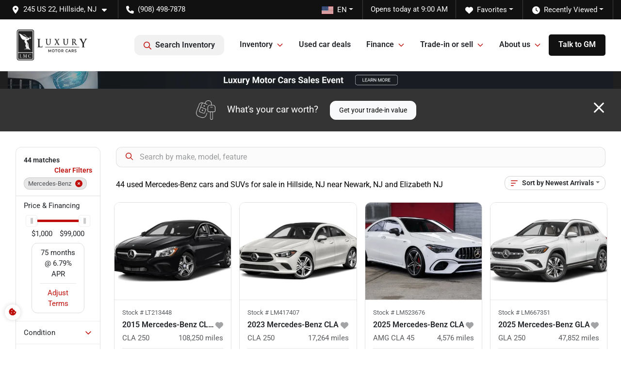

--- FILE ---
content_type: text/html; charset=utf-8
request_url: https://www.lmc22.com/mercedes-benz
body_size: 36434
content:
<!DOCTYPE html><html lang="en"><head><meta charSet="utf-8" data-next-head=""/><meta name="viewport" content="width=device-width, initial-scale=1.0" class="jsx-1680847070" data-next-head=""/><link rel="icon" href="https://static.overfuel.com/dealers/luxury-motor-cars/image/favicon-32x32.png" class="jsx-1680847070" data-next-head=""/><link rel="apple-touch-icon" sizes="180x180" href="https://static.overfuel.com/dealers/luxury-motor-cars/image/apple-touch-icon.png" class="jsx-1680847070" data-next-head=""/><link rel="icon" type="image/png" sizes="192x192" href="https://static.overfuel.com/dealers/luxury-motor-cars/image/android-chrome-192x192.png" class="jsx-1680847070" data-next-head=""/><link rel="icon" type="image/png" sizes="512x512" href="https://static.overfuel.com/dealers/luxury-motor-cars/image/android-chrome-512x512.png" class="jsx-1680847070" data-next-head=""/><meta property="og:url" content="https://www.lmc22.com/mercedes-benz" class="jsx-1680847070" data-next-head=""/><meta property="og:site_name" content="Luxury Motor Cars" class="jsx-1680847070" data-next-head=""/><meta property="og:type" content="website" class="jsx-1680847070" data-next-head=""/><meta property="og:image" content="https://static.overfuel.com/dealers/luxury-motor-cars/image/luxury-motor-cars-og.webp" class="jsx-1680847070" data-next-head=""/><meta name="format-detection" content="telephone=no,address=no" class="jsx-1680847070" data-next-head=""/><meta name="google-site-verification" content="BMB4kXjU-1RD020ng5xxUrUYNL2_DL9JlmHp_m143gI" class="jsx-1680847070" data-next-head=""/><link rel="preload" href="/font/roboto-v48-latin-regular.woff2" as="font" type="font/woff2" crossorigin="anonymous" class="jsx-b1edb5e55a1a9cb8" data-next-head=""/><link rel="preload" href="/font/roboto-v48-latin-600.woff2" as="font" type="font/woff2" crossorigin="anonymous" class="jsx-b1edb5e55a1a9cb8" data-next-head=""/><link rel="preload" href="/font/roboto-v48-latin-900.woff2" as="font" type="font/woff2" crossorigin="anonymous" class="jsx-b1edb5e55a1a9cb8" data-next-head=""/><title data-next-head="">44 used Mercedes-Benz cars and SUVs for sale in Hillside, NJ near Newark, NJ and Elizabeth NJ | Luxury Motor Cars</title><meta property="og:title" content="44 used Mercedes-Benz cars and SUVs for sale in Hillside, NJ near Newark, NJ and Elizabeth NJ | Luxury Motor Cars" data-next-head=""/><meta name="description" content="Shop Luxury Motor Cars selection of 44 used Mercedes-Benz cars and SUVs for sale in Hillside, NJ near Newark, NJ and Elizabeth NJ" data-next-head=""/><meta property="og:description" content="Shop Luxury Motor Cars selection of 44 used Mercedes-Benz cars and SUVs for sale in Hillside, NJ near Newark, NJ and Elizabeth NJ" data-next-head=""/><link rel="canonical" href="https://www.lmc22.com/mercedes-benz" data-next-head=""/><link rel="next" href="https://www.lmc22.com/mercedes-benz/page/2" data-next-head=""/><link rel="preload" href="/_next/static/css/9ebcac98439c41a3.css" as="style"/><script type="application/ld+json" class="jsx-1680847070" data-next-head="">{"@context":"https://schema.org","@type":"Organization","url":"https://www.lmc22.com","logo":"https://static.overfuel.com/dealers/luxury-motor-cars/image/android-chrome-192x192.png"}</script><link rel="preload" as="image" imageSrcSet="https://static.overfuel.com/dealers/luxury-motor-cars/image/lmc-logo.webp?w=256&amp;q=80 1x, https://static.overfuel.com/dealers/luxury-motor-cars/image/lmc-logo.webp?w=384&amp;q=80 2x" fetchPriority="high" data-next-head=""/><link rel="preload" as="image" imageSrcSet="https://static.overfuel.com/dealers/luxury-motor-cars/image/lmc-logo.webp?w=128&amp;q=80 1x, https://static.overfuel.com/dealers/luxury-motor-cars/image/lmc-logo.webp?w=256&amp;q=80 2x" fetchPriority="high" data-next-head=""/><link rel="preload" as="image" imageSrcSet="https://static.overfuel.com/dealers/luxury-motor-cars/image/LMCSE_PB_Desktop.webp?w=3840&amp;q=80 1x" data-next-head=""/><script id="fuel-script">
!function(){"use strict";let e=Document.prototype.createElement,t=["maps.googleapis.com","static.overfuel.com","_next",],r=["google-analytics","googletag","gtm","clarity","fbevents","adobe","tiqcdn","fluency","trueframe","edmunds","carnow",];Document.prototype.createElement=function(n,o){let c=e.call(this,n,o);return"string"==typeof n&&"script"===n.toLowerCase()&&Object.defineProperty(c,"src",{configurable:!0,enumerable:!0,get:()=>c.getAttribute("src"),set(e){(function e(r){try{let n=new URL(r,document.baseURI);return t.some(e=>n.hostname.includes(e))}catch{return!1}})(e)||(function e(t){try{let n=new URL(t,document.baseURI);return r.some(e=>n.hostname.includes(e))}catch{return!1}}(e),c.setAttribute("async","")),c.setAttribute("src",e)}}),c}}();
</script><script id="gainit" data-nscript="beforeInteractive">
            window.dataLayer = window.dataLayer || [];
            function gtag(){ window.dataLayer.push(arguments); }
            gtag('js', new Date());
            gtag('config', 'G-Q5WYE4PZJV');
            
          </script><link rel="stylesheet" href="/_next/static/css/9ebcac98439c41a3.css" data-n-g=""/><noscript data-n-css=""></noscript><script defer="" noModule="" src="/_next/static/chunks/polyfills-42372ed130431b0a.js"></script><script id="gatag" src="/gtag/js?id=G-Q5WYE4PZJV&amp;l=dataLayer" defer="" data-nscript="beforeInteractive"></script><script defer="" src="/_next/static/chunks/4429.68ae71efda5f1e22.js"></script><script defer="" src="/_next/static/chunks/8475.47831073e1b6ffaf.js"></script><script defer="" src="/_next/static/chunks/5601.9c144d6328ba2581.js"></script><script defer="" src="/_next/static/chunks/4744.3238be3c0e11f459.js"></script><script defer="" src="/_next/static/chunks/748.c76f477143a8f116.js"></script><script defer="" src="/_next/static/chunks/2056.fe5fbb4ced7daed5.js"></script><script defer="" src="/_next/static/chunks/04ce947b-1a2fb7fb7f4eb2eb.js"></script><script defer="" src="/_next/static/chunks/7115-0e695373b530fcce.js"></script><script defer="" src="/_next/static/chunks/9320-d3cb4c548ab2883c.js"></script><script defer="" src="/_next/static/chunks/655-f32d8bd654120190.js"></script><script defer="" src="/_next/static/chunks/2033-ccbb47b0b86c3b08.js"></script><script defer="" src="/_next/static/chunks/872.15bd6bfb5d8cdca5.js"></script><script defer="" src="/_next/static/chunks/4610.cb5fe67beaf7f1de.js"></script><script defer="" src="/_next/static/chunks/3014.a9a0b5ab652f98e8.js"></script><script defer="" src="/_next/static/chunks/476.d481209788d7a27f.js"></script><script defer="" src="/_next/static/chunks/5966.a6950bae3b83abc2.js"></script><script defer="" src="/_next/static/chunks/4116.b23f12c7cc68b06b.js"></script><script defer="" src="/_next/static/chunks/6985.c321d642c328bfd5.js"></script><script defer="" src="/_next/static/chunks/4851.6e2fd352c54a4585.js"></script><script defer="" src="/_next/static/chunks/1125.640fa5418fefa5e2.js"></script><script src="/_next/static/chunks/webpack-396f4d16e82f8bb1.js" defer=""></script><script src="/_next/static/chunks/framework-77dff60c8c44585c.js" defer=""></script><script src="/_next/static/chunks/main-819ca9995167ee4f.js" defer=""></script><script src="/_next/static/chunks/pages/_app-d70018bfe3524097.js" defer=""></script><script src="/_next/static/chunks/8230-fd615141ef99310a.js" defer=""></script><script src="/_next/static/chunks/7856-db7bf741a0ee53d2.js" defer=""></script><script src="/_next/static/chunks/4587-68b5c796bc85d386.js" defer=""></script><script src="/_next/static/chunks/1423-77cd04bb72d43ce6.js" defer=""></script><script src="/_next/static/chunks/4761-d55ae15e52027e06.js" defer=""></script><script src="/_next/static/chunks/6554-17ce05496a22ed1d.js" defer=""></script><script src="/_next/static/chunks/2439-be50dbabb48591ef.js" defer=""></script><script src="/_next/static/chunks/4204-2d23ae957a7fea54.js" defer=""></script><script src="/_next/static/chunks/9086-57110936e1d9f18a.js" defer=""></script><script src="/_next/static/chunks/4159-72e26b6c8b5e4fcf.js" defer=""></script><script src="/_next/static/chunks/8670-5388bb14ca8a6ed3.js" defer=""></script><script src="/_next/static/chunks/7265-749e906ff613fcd6.js" defer=""></script><script src="/_next/static/chunks/2775-3db6e184bc3b7a64.js" defer=""></script><script src="/_next/static/chunks/1646-3e7dd0c8dea625e4.js" defer=""></script><script src="/_next/static/chunks/pages/inventory-1f874b40e4989b67.js" defer=""></script><script src="/_next/static/Tww7YN66vdFG_9KOnHrxJ/_buildManifest.js" defer=""></script><script src="/_next/static/Tww7YN66vdFG_9KOnHrxJ/_ssgManifest.js" defer=""></script><style id="__jsx-b1edb5e55a1a9cb8">@font-face{font-display:s block;font-family:"Roboto";font-style:normal;font-weight:400;src:url("/font/roboto-v48-latin-regular.woff2")format("woff2")}@font-face{font-display:block;font-family:"Roboto";font-style:normal;font-weight:600;src:url("/font/roboto-v48-latin-600.woff2")format("woff2")}@font-face{font-display:block;font-family:"Roboto";font-style:normal;font-weight:900;src:url("/font/roboto-v48-latin-900.woff2")format("woff2")}body{font-family:"Roboto",system-ui,Arial,sans-serif!important}</style><style id="__jsx-1680847070">:root{--color-primary:#bf0d09;--color-secondary:#4F5256;--color-highlight:#4e5155;--persistent-banner-background-color:#1f1f1f;--persistent-banner-text-color:#ffffff;--srp-height:75%;--cookie-consent-bg:#343a40;--cookie-consent-text:#fff;--cookie-consent-link:#fff}body{letter-spacing:0;background:#fff;font-size:.95rem;top:0px!important} #mobile-nav{background:#fff}#header-nav ul li{position:relative;color:inherit;display:inline-block;padding:1.5rem 1rem;text-transform:none;font-size:16px}#header-nav a.noChildren{color:inherit}.text-primary,svg.text-primary,.blog-article a:not(.btn),.blog-article a:not(.btn):visited{color:var(--color-primary)!important;fill:var(--color-primary)}.blog-article a:not(.btn) svg,.blog-article a:not(.btn):visited svg{fill:var(--color-primary)!important}.bg-preheader{background:#111;color:#fff}.text-preheader{color:#fff!important}.bg-preheader i,.bg-preheader svg,.bg-preheader .dropdown-toggle::after{color:#fff!important;fill:#fff!important}.bg-header{background:#fff}.bg-footer{background:#111}.bg-heroSearch{background:black;padding:6rem 0;position:relative;overflow-x:clip;-webkit-background-size:cover!important;-moz-background-size:cover!important;-o-background-size:cover!important;background-size:cover!important;background-position:center center;background-repeat:no-repeat}.bg-heroSearch #hero-img{left:0;bottom:0}.text-highlight{color:#4e5155!important}.btn-outline-primary,.btn-outline-primary:hover{border-color:var(--color-primary);color:var(--color-primary)}.btn-outline-primary svg,.btn-outline-primary:hover svg,.btn-link svg{fill:var(--color-primary)}#top-banner svg{fill:#fff!important}.btn-outline-primary:focus{color:inherit}.btn-default:active{color:white!important}.btn-default:active svg{fill:white}.btn-link.show svg{fill:white!important}.btn-link.show::after{color:#fff!important}.cElement a,.cElement a:hover{color:var(--color-primary)}.cElement a.btn:not(.btn-outline-primary):not(.btn-primary){color:#fff}.split-boxes{background-image:linear-gradient(90deg,var(--color-secondary),var(--color-secondary)50%,var(--color-primary)0,var(--color-primary))}.img-srp-container:before{display:block;content:"";width:100%;padding-top:75%}.btn-outline-primary:disabled{color:var(--color-primary)!important;border-color:var(--color-primary)!important}.aiBg{position:relative;background:linear-gradient(90deg,var(--color-primary),#ccc);border-radius:14px;padding:2px}.aiBg input{border:0!important;z-index:5}.react-datepicker__day--selected,.react-datepicker__day--in-selecting-range,.react-datepicker__day--in-range,.react-datepicker__month-text--selected,.react-datepicker__month-text--in-selecting-range,.react-datepicker__month-text--in-range,.react-datepicker__quarter-text--selected,.react-datepicker__quarter-text--in-selecting-range,.react-datepicker__quarter-text--in-range,.react-datepicker__year-text--selected,.react-datepicker__year-text--in-selecting-range,.react-datepicker__year-text--in-range,.react-datepicker__day--keyboard-selected:hover,.react-datepicker__month-text--keyboard-selected:hover,.react-datepicker__quarter-text--keyboard-selected:hover,.react-datepicker__year-text--keyboard-selected:hover{background-color:var(--color-primary);color:white}.text-secondary{color:var(--color-secondary)!important}.ribbon span{background-color:var(--color-primary)!important}.border-primary,html:not([dir=rtl]) .border-primary,html[dir=rtl] .border-primary{border-color:var(--color-primary)!important}.drag-active{border:1px dashed var(--color-primary)!important}.progress-bar,.bg-primary,.badge-primary,.btn-primary,.nav-pills .nav-link.active,.nav-pills .nav-link.active:hover,.nav-pills .nav-link.active:focus,.btn-check:checked+.btn,.btn.active,.btn.show,.btn:first-child:active,:not(.btn-check)+.btn:active{background-color:var(--color-primary)!important}.btn-primary,.btn-check:checked+.btn,.btn.active,.btn.show,.btn:first-child:active,:not(.btn-check)+.btn:active{border-color:var(--color-primary)!important}.btn-secondary{background-color:var(--color-secondary)!important;border-color:var(--color-secondary)!important}.btn-secondary:focus,.btn-secondary.focus{border-color:var(--color-secondary)!important}.btn-primary:focus,.btn-primary.focus{border-color:var(--color-primary)!important}.btn-primary.disabled,.btn-primary:disabled{border-color:var(--color-primary)!important;background:var(--color-primary)!important}.border-theme,.btn-group .btn-primary,.input-group-prepend .btn-primary,.input-group-append .btn-primary{border-color:var(--color-primary)!important}.rdp-button:focus:not([disabled]),.rdp-button:active:not([disabled]){background-color:#f5f5f5!important;border-color:var(--color-primary)!important}.rdp-day_selected:not([disabled]),.rdp-day_selected:focus:not([disabled]),.rdp-day_selected:active:not([disabled]),.rdp-day_selected:hover:not([disabled]){background-color:var(--color-primary)!important}.btn-group .active svg{color:var(--color-primary)!important}#header-nav ul li::after{border-color:var(--color-primary)!important}.bg-secondary,.badge-secondary{background-color:var(--color-secondary)!important;color:white!important}#languagedropdown{color:#fff;text-decoration:none;margin-top:-3px}.goog-te-combo{width:100%;background:#111!important;color:#fff!important;border:none;font-size:.9rem!important;font-family:inherit!important;margin:1px 0!important;-webkit-appearance:none}#persistent_banner_desktop,#persistent_banner_mobile,#persistent_banner_desktop a,#persistent_banner_mobile a{background-color:#1f1f1f;z-index:5;color:#ffffff!important}.gg-app{z-index:1!important}@media(max-width:575px){.bg-heroSearch #hero-img-mobile{object-fit:cover;width:100%!important;height:100%!important;top:0}
        }@media(min-width:576px){.bg-heroSearch{padding:7rem 0;position:relative;background-image:url("https://static.overfuel.com/dealers/luxury-motor-cars/image/luxurymotors3_desktop_hero.webp");-webkit-background-size:cover!important;-moz-background-size:cover!important;-o-background-size:cover!important;background-size:cover!important;background-position:top center;background-repeat:no-repeat}.srpCardLocation{cursor:default!important}.srpCardLocation .fa-phone{display:none!important}}#top-banner {background-color: #343434 !important; }
        
        .bg-preheader.text-preheader.theme-dark { border-bottom: 0px !important; }

.bg-preheader #favorites, .bg-preheader #recents { color: #fff !important; }

#persistent_banner_desktop {
    background-color: #1f1f1f;
}

#header-nav ul:first-child > li:last-of-type {
    padding: 9px 20px !important;
    background: #111;
    border-radius: 5px;
    color: #fff !important;
}

@media (max-width: 575px) {
	.bg-heroSearch { padding: 3rem 0; }
}

        

        
      </style><style id="__jsx-3394329895">.container-fluid{max-width:2548px!important}#desktop-search{width:100%}#header-nav ul li,#search_desktop{font-weight:600}#header-nav ul li ul{top:3.5rem;border-radius:12px}#header-nav ul>li:last-of-type{padding-right:0!important}#header-nav ul li ul li{font-weight:normal!important}.searchInventory{border-color:#E8E8E8!important;padding:1.5rem 1rem}.searchInventory svg{fill:#bf0d09}#googletranslate{padding-top:.6rem}.route-home #persistent-search{display:none}.card{overflow:hidden;border:1px solid transparent!important;box-shadow:0 0 0!important;border:1px solid#e1e1e1!important;border-radius:12px!important}.card-header{border-radius:12px 12px 0 0!important}.card-footer:last-child{border-radius:0 0 12px 12px!important}.rounded,.btn,input,.form-control,#home-search-wrapper,.custom-select{border-radius:12px!important}.rounded_bottom{border-bottom-left-radius:12px;border-bottom-right-radius:12px}.btn-group .btn:first-child{border-radius:12px 0 0 12px!important}.btn-group .btn:last-child{border-radius:0 12px 12px 0!important}.btn-group .btn{border-radius:0!important}.btn-group .btn.active{border-color:#bf0d09!important}.input-group>.form-control:not(.border-radius-0):not(:first-child),.input-group>.custom-select:not(.border-radius-0):not(:first-child){border-radius:0 12px 12px 0!important}.input-group>.input-group-text.prepend:first-of-type{border-radius:12px 0 0 12px!important}.input-group>.input-group-text.append:last-of-type{border-radius:0 12px 12px 0!important}.border-radius-0{border-radius:0 0 0 0!important;border-bottom-right-radius:0!important;border-bottom-left-radius:0!important;border-top-right-radius:0!important;border-top-left-radius:0!important}.accordion-item:first-of-type{border-radius:12px 12px 0 0!important}.accordion-item:last-of-type{border-radius:0 0 12px 12px!important}</style><style data-styled="" data-styled-version="6.3.8">.dYClpH{position:absolute;left:0;width:100%;fill:rgba(255,255,255,0.75);z-index:2;text-align:center;}/*!sc*/
.dYClpH .active{fill:#fff;}/*!sc*/
@media(min-width:575px){.dYClpH{display:none;}}/*!sc*/
data-styled.g8[id="sc-a592eecc-1"]{content:"dYClpH,"}/*!sc*/
.hAziuE{position:absolute;top:5px;left:0;width:100%;height:100%;z-index:1;}/*!sc*/
.hAziuE .left-toggle{position:absolute;background-color:rgb(0,0,0,.6);top:35%;left:0;padding:0.5rem;}/*!sc*/
.hAziuE .right-toggle{position:absolute;background-color:rgb(0,0,0,.6);top:35%;right:0;padding:0.5rem;}/*!sc*/
@media(min-width:575px){.hAziuE .toggle{display:none;}.hAziuE:hover .toggle{display:block!important;}}/*!sc*/
data-styled.g9[id="sc-a592eecc-2"]{content:"hAziuE,"}/*!sc*/
.bPXTyO{position:fixed;content:'';top:63px;left:0;z-index:25;}/*!sc*/
.bPXTyO.searchVisible{height:calc(100% - 67px);overflow:scroll;}/*!sc*/
data-styled.g19[id="sc-2cecbaee-0"]{content:"bPXTyO,"}/*!sc*/
</style></head><body> <link rel="preload" as="image" imageSrcSet="https://static.overfuel.com/dealers/luxury-motor-cars/image/lmc-logo.webp?w=256&amp;q=80 1x, https://static.overfuel.com/dealers/luxury-motor-cars/image/lmc-logo.webp?w=384&amp;q=80 2x" fetchPriority="high"/><link rel="preload" as="image" imageSrcSet="https://static.overfuel.com/dealers/luxury-motor-cars/image/lmc-logo.webp?w=128&amp;q=80 1x, https://static.overfuel.com/dealers/luxury-motor-cars/image/lmc-logo.webp?w=256&amp;q=80 2x" fetchPriority="high"/><link rel="preload" as="image" imageSrcSet="https://static.overfuel.com/dealers/luxury-motor-cars/image/LMCSE_PB_Desktop.webp?w=3840&amp;q=80 1x"/><link rel="preload" as="image" imageSrcSet="https://static.overfuel.com/photos/302/1193744/2015MBCAE0001_640_01-thumb.webp?w=640&amp;q=80 1x, https://static.overfuel.com/photos/302/1193744/2015MBCAE0001_640_01-thumb.webp?w=1920&amp;q=80 2x" fetchPriority="high"/><link rel="preload" as="image" imageSrcSet="https://static.overfuel.com/photos/302/1186260/2023MBCBJ0001_640_01-thumb.webp?w=640&amp;q=80 1x, https://static.overfuel.com/photos/302/1186260/2023MBCBJ0001_640_01-thumb.webp?w=1920&amp;q=80 2x" fetchPriority="high"/><link rel="preload" as="image" imageSrcSet="https://static.overfuel.com/photos/302/1173043/0c6f6a36faad4b70a9be84955643ec45-thumb.webp?w=640&amp;q=80 1x, https://static.overfuel.com/photos/302/1173043/0c6f6a36faad4b70a9be84955643ec45-thumb.webp?w=1920&amp;q=80 2x" fetchPriority="high"/><link rel="preload" as="image" imageSrcSet="https://static.overfuel.com/photos/302/1173043/f2881cacd2454143afc0c9fff0dac1be-thumb.webp?w=640&amp;q=80 1x, https://static.overfuel.com/photos/302/1173043/f2881cacd2454143afc0c9fff0dac1be-thumb.webp?w=1920&amp;q=80 2x" fetchPriority="high"/><link rel="preload" as="image" imageSrcSet="https://static.overfuel.com/photos/302/1166451/2025MBS711956702_640_01-thumb.webp?w=640&amp;q=80 1x, https://static.overfuel.com/photos/302/1166451/2025MBS711956702_640_01-thumb.webp?w=1920&amp;q=80 2x" fetchPriority="high"/><link rel="preload" as="image" imageSrcSet="https://static.overfuel.com/photos/302/1164013/2f491bb3d49a41e4894755d70ef7a3ab-thumb.webp?w=640&amp;q=80 1x, https://static.overfuel.com/photos/302/1164013/2f491bb3d49a41e4894755d70ef7a3ab-thumb.webp?w=1920&amp;q=80 2x" fetchPriority="high"/><link rel="preload" as="image" imageSrcSet="https://static.overfuel.com/photos/302/1164013/d8aee0a663114b38ade2c7f77aea9670-thumb.webp?w=640&amp;q=80 1x, https://static.overfuel.com/photos/302/1164013/d8aee0a663114b38ade2c7f77aea9670-thumb.webp?w=1920&amp;q=80 2x" fetchPriority="high"/><link rel="preload" as="image" imageSrcSet="https://static.overfuel.com/photos/302/1160350/2019MBCCB0079_640_01-thumb.webp?w=640&amp;q=80 1x, https://static.overfuel.com/photos/302/1160350/2019MBCCB0079_640_01-thumb.webp?w=1920&amp;q=80 2x" fetchPriority="high"/><div id="__next"><a href="#" class="jsx-1680847070 termly-display-preferences"><span class="d-inline-block faIcon ofa-solid ofa-cookie-bite text-primary"><svg height="16" width="16" fill="#bf0d09"><use xlink:href="/solid.svg#cookie-bite"></use></svg></span></a><script type="application/ld+json" class="jsx-1680847070">{"@context":"https://schema.org","@type":["AutoDealer","LocalBusiness"],"name":"Luxury Motor Cars","image":"https://static.overfuel.com/dealers/luxury-motor-cars/image/luxury-motor-cars-og.webp","@id":"https://www.lmc22.com/#organization","url":"https://www.lmc22.com/","telephone":"+19084987878","address":{"@type":"PostalAddress","streetAddress":"245 US 22","addressLocality":"Hillside","addressRegion":"NJ","postalCode":"07205","addressCountry":"US"},"geo":{"@type":"GeoCoordinates","latitude":40.698871,"longitude":-74.2270788},"openingHoursSpecification":[{"@type":"OpeningHoursSpecification","dayOfWeek":"Monday","opens":"09:00","closes":"21:00"},{"@type":"OpeningHoursSpecification","dayOfWeek":"Tuesday","opens":"09:00","closes":"21:00"},{"@type":"OpeningHoursSpecification","dayOfWeek":"Wednesday","opens":"09:00","closes":"21:00"},{"@type":"OpeningHoursSpecification","dayOfWeek":"Thursday","opens":"09:00","closes":"21:00"},{"@type":"OpeningHoursSpecification","dayOfWeek":"Friday","opens":"09:00","closes":"21:00"},{"@type":"OpeningHoursSpecification","dayOfWeek":"Saturday","opens":"09:00","closes":"18:00"}],"sameAs":["https://www.facebook.com/lmc22nj","https://x.com/LuxMotorCars_","https://www.instagram.com/luxurymotorcars22?utm_source=ig_web_button_share_sheet&igsh=ZDNlZDc0MzIxNw=="],"aggregateRating":{"@type":"AggregateRating","ratingValue":4.1,"reviewCount":2052},"hasMap":"https://maps.google.com/?q=245+US+22+Hillside+NJ+07205","contactPoint":[{"@type":"ContactPoint","contactType":"Sales","telephone":"+19084987878","availableLanguage":["English","Spanish"],"areaServed":"US"}],"knowsAbout":["used cars","trade-in","auto financing","vehicle service"]}</script><div translate="no" class="jsx-1680847070 notranslate"><div id="google_translate_element" style="display:none" class="jsx-1680847070"></div></div><div class="mode-undefined full_width route-srp"><header role="banner" class="d-none d-xl-block " id="header-desktop"><div class="border-bottom bg-preheader text-preheader theme-dark"><div class="container-fluid"><div class="row"><div class="col"><div class="py-2 ps-2 pe-3 d-inline-block cursor-pointer border-end position-relative locationDropdown" role="button" data-cy="header-location-dropdown"><span class="d-inline-block faIcon ofa-solid ofa-location-dot me-2"><svg height="16" width="16" fill="inherit"><use xlink:href="/solid.svg#location-dot"></use></svg></span><span class="d-inline-block me-1 notranslate">245 US 22, Hillside, NJ<span class="d-inline-block faIcon ofa-solid ofa-caret-down ms-2"><svg height="16" width="16" fill="inherit"><use xlink:href="/solid.svg#caret-down"></use></svg></span></span></div><div class="py-2  px-3 d-inline-block "><span data-cy="header-phone" role="button" class="text-preheader"><span class="d-inline-block faIcon ofa-solid ofa-phone me-2"><svg height="16" width="16" fill="inherit"><use xlink:href="/solid.svg#phone"></use></svg></span>(908) 498-7878</span></div><div class="float-end py-2 text-end border-end"><div class="dropdown"><button type="button" id="recents" aria-expanded="false" class="py-0 text-decoration-none text-white dropdown-toggle btn btn-link"><span class="d-inline-block faIcon ofa-solid ofa-clock me-2 float-start mt-0"><svg height="16" width="16" fill="inherit"><use xlink:href="/solid.svg#clock"></use></svg></span>Recently Viewed</button></div></div><div class="float-end py-2 border-end text-end"><div class="dropdown"><button type="button" id="favorites" aria-expanded="false" class="py-0 text-decoration-none text-white dropdown-toggle btn btn-link"><span class="d-inline-block faIcon ofa-solid ofa-heart me-2"><svg height="16" width="16" fill="inherit"><use xlink:href="/solid.svg#heart"></use></svg></span>Favorites</button></div></div><div class="py-2 px-3 float-end text-end border-end" id="currentLocation"><span>Opens today at 9:00 AM</span></div><div class="float-end py-2 border-end text-end"></div></div></div></div></div><div class="px-3 border-bottom bg-header position-relative py-2" id="interior_header"><div class="container-fluid"><div class="d-flex align-items-center"><a title="Luxury Motor Cars" id="logo-link" href="/"><img alt="Luxury Motor Cars" id="logo" fetchPriority="high" loading="eager" width="150" height="70" decoding="async" data-nimg="1" style="color:transparent" srcSet="https://static.overfuel.com/dealers/luxury-motor-cars/image/lmc-logo.webp?w=256&amp;q=80 1x, https://static.overfuel.com/dealers/luxury-motor-cars/image/lmc-logo.webp?w=384&amp;q=80 2x" src="https://static.overfuel.com/dealers/luxury-motor-cars/image/lmc-logo.webp?w=384&amp;q=80"/></a><div class="ms-auto" id="header-nav"><ul><li class="searchInventory"><button type="button" id="search_desktop" title="Browse Inventory" class="text-decoration-none text-dark bg-light btn btn-link"><span class="d-inline-block faIcon ofa-regular ofa-magnifying-glass me-2"><svg height="16" width="16" fill="inherit"><use xlink:href="/regular.svg#magnifying-glass"></use></svg></span>Search Inventory</button></li><li class="cursor-pointer">Inventory<span class="d-inline-block faIcon ofa-regular ofa-angle-down ms-2 text-primary"><svg height="15" width="14" fill="#bf0d09"><use xlink:href="/regular.svg#angle-down"></use></svg></span><ul><li class="cursor-pointer"><a target="_self" title="All inventory" class="" href="/inventory">All inventory</a></li><li class="cursor-pointer"><a target="_self" title="Cars" class="" href="/cars">Cars</a></li><li class="cursor-pointer"><a target="_self" title="Trucks" class="" href="/trucks">Trucks</a></li><li class="cursor-pointer"><a target="_self" title="SUVs" class="" href="/suvs">SUVs</a></li><li class="cursor-pointer"><a target="_self" title="Convertibles" class="" href="/convertibles">Convertibles</a></li><li class="cursor-pointer"><a target="_self" title="Vehicles under $20k" class="" href="/cars-under-20000-for-sale">Vehicles under $20k</a></li></ul></li><li class="cursor-pointer"><a target="_self" title="Used car deals" class="noChildren" href="/used-car-deals">Used car deals</a></li><li class="cursor-pointer">Finance<span class="d-inline-block faIcon ofa-regular ofa-angle-down ms-2 text-primary"><svg height="15" width="14" fill="#bf0d09"><use xlink:href="/regular.svg#angle-down"></use></svg></span><ul><li class="cursor-pointer"><a target="_self" title="Get approved" class="" href="/car-loan">Get approved</a></li><li class="cursor-pointer"><a target="_self" title="Car loan calculator" class="" href="/car-loan-calculator">Car loan calculator</a></li></ul></li><li class="cursor-pointer">Trade-in or sell<span class="d-inline-block faIcon ofa-regular ofa-angle-down ms-2 text-primary"><svg height="15" width="14" fill="#bf0d09"><use xlink:href="/regular.svg#angle-down"></use></svg></span><ul><li class="cursor-pointer"><a target="_self" title="Get trade-in value" class="" href="/trade-in-value">Get trade-in value</a></li><li class="cursor-pointer"><a target="_self" title="We&#x27;ll buy your car" class="" href="/sell-my-car">We&#x27;ll buy your car</a></li></ul></li><li class="cursor-pointer">About us<span class="d-inline-block faIcon ofa-regular ofa-angle-down ms-2 text-primary"><svg height="15" width="14" fill="#bf0d09"><use xlink:href="/regular.svg#angle-down"></use></svg></span><ul><li class="cursor-pointer"><a target="_self" title="About us" class="" href="/about">About us</a></li><li class="cursor-pointer"><a target="_self" title="Contact us" class="" href="/contact-us">Contact us</a></li><li class="cursor-pointer"><a target="_self" title="7-day exchange guarantee" class="" href="/guarantee">7-day exchange guarantee</a></li><li class="cursor-pointer"><a target="_self" title="Dealer near Garwood" class="" href="/used-car-dealer-near-east-garwood-nj">Dealer near Garwood</a></li><li class="cursor-pointer"><a target="_self" title="Dealer near Bayonne" class="" href="/luxury-used-dealer-near-bayonne-nj">Dealer near Bayonne</a></li><li class="cursor-pointer"><a target="_self" title="Luxury dealership near NJ" class="" href="/luxury-car-dealer-near-bloomfield-township-nj">Luxury dealership near NJ</a></li><li class="cursor-pointer"><a target="_self" title="Dealer near Greenville" class="" href="/luxury-used-dealer-near-greenville-nj">Dealer near Greenville</a></li><li class="cursor-pointer"><a target="_self" title="Dealer Near Hoboken, NJ" class="" href="/dealer-near-hoboken-nj">Dealer Near Hoboken, NJ</a></li><li class="cursor-pointer"><a target="_self" title="Dealer near Fanwood, NJ" class="" href="/luxury-used-dealer-near-fanwood-nj">Dealer near Fanwood, NJ</a></li><li class="cursor-pointer"><a target="_self" title="Dealer Near Scotch Plains, NJ" class="" href="/luxury-used-dealer-near-scotch-plains-township-nj">Dealer Near Scotch Plains, NJ</a></li><li class="cursor-pointer"><a target="_self" title="East Rutherford Dealer" class="" href="/used-car-dealer-near-east-rutherford-nj">East Rutherford Dealer</a></li><li class="cursor-pointer"><a target="_self" title="Used cars near Montclair" class="" href="/luxury-used-dealer-near-montclair-township-nj">Used cars near Montclair</a></li><li class="cursor-pointer"><a target="_self" title="Customer reviews" class="" href="/customer-reviews">Customer reviews</a></li><li class="cursor-pointer"><a target="_self" title="Directions" class="" href="/directions">Directions</a></li></ul></li><li class="cursor-pointer"><a target="_self" title="Talk to GM" class="noChildren" href="/talk-to-gm">Talk to GM</a></li></ul></div></div><div class="clearfix"></div></div></div><div id="openclosed" class="bg-secondary py-2 px-3 text-white text-center d-none">Opens today at 9:00 AM</div></header><div id="mobile-nav" class="border-bottom border-bottom d-xl-none position-fixed d-flex align-items-center w-100"><div class="d-flex w-100 align-items-center " id="mobile-header"><div class="text-left w-100 ps-2" id="mobile-logo"><img alt="Luxury Motor Cars" fetchPriority="high" loading="eager" width="107" height="50" decoding="async" data-nimg="1" style="color:transparent" srcSet="https://static.overfuel.com/dealers/luxury-motor-cars/image/lmc-logo.webp?w=128&amp;q=80 1x, https://static.overfuel.com/dealers/luxury-motor-cars/image/lmc-logo.webp?w=256&amp;q=80 2x" src="https://static.overfuel.com/dealers/luxury-motor-cars/image/lmc-logo.webp?w=256&amp;q=80"/></div><div class="my-0 ms-auto mobilePhone px-2 "><span class="d-inline-block faIcon ofa-solid ofa-phone h3 my-0"><svg height="25" width="25" fill="#bf0d09"><use xlink:href="/solid.svg#phone"></use></svg></span></div><div class="text-end ps-2 "><span class="d-inline-block faIcon ofa-solid ofa-bars h2 me-1 mb-0 mt-n1"><svg height="29" width="29" fill="#bf0d09"><use xlink:href="/solid.svg#bars"></use></svg></span></div></div></div><div style="height:104px" class="d-block d-xl-none" id="mobile-nav-spacer"></div><div id="persistent_banner_desktop"><div class="container"><a title="Learn More" class="cursor-pointer" href="/used-car-sales-event"><img alt="Special promotion" width="2840" height="90" decoding="async" data-nimg="1" class="img-fluid" style="color:transparent" srcSet="https://static.overfuel.com/dealers/luxury-motor-cars/image/LMCSE_PB_Desktop.webp?w=3840&amp;q=80 1x" src="https://static.overfuel.com/dealers/luxury-motor-cars/image/LMCSE_PB_Desktop.webp?w=3840&amp;q=80"/></a></div></div><script type="application/ld+json"></script><main id="inventory-index" class="position-relative path-inventory"><div class="bg-secondary p-4 d-block" id="top-banner"><div class="align-items-center container"><div class="d-flex align-items-center row"><div class="text-large text-center text-white col-sm-12"><img alt="Get your trade-in value" loading="lazy" width="40" height="40" decoding="async" data-nimg="1" class="me-4 d-none d-sm-inline-block" style="color:transparent" srcSet="https://static.overfuel.com/images/icons/streamlinehq-car-tool-keys-transportation-white-200.PNG?w=48&amp;q=80 1x, https://static.overfuel.com/images/icons/streamlinehq-car-tool-keys-transportation-white-200.PNG?w=96&amp;q=80 2x" src="https://static.overfuel.com/images/icons/streamlinehq-car-tool-keys-transportation-white-200.PNG?w=96&amp;q=80"/>What&#x27;s your car worth?<button type="button" class="border-white ms-4 mt-3 mt-sm-0 btn btn-light">Get your trade-in value</button><button type="button" class="close text-white text-large float-end p-0 mb-n2 mt-n1 mr-n2 btn btn-link"><span class="d-inline-block faIcon ofa-regular ofa-xmark text-white"><svg height="36" width="25" fill="white"><use xlink:href="/regular.svg#xmark"></use></svg></span></button></div></div></div></div><div class="sc-2cecbaee-0 bPXTyO w-100 border-bottom ToolbarMobile bg-white d-block d-xl-none searchHidden"><div class="no-gutters row-bordered text-start text-nowrap sticky-top bg-white border-bottom border-top row"><div class="py-2 pe-2 ps-3 cursor-pointer col-sm-6 col-5"><span class="d-inline-block faIcon ofa-regular ofa-bars-filter text-primary me-2"><svg height="16" width="16" fill="#bf0d09"><use xlink:href="/regular.svg#bars-filter"></use></svg></span>Filters</div><div class="py-2 px-3 col-sm-5 col-5"><span class="d-inline-block faIcon ofa-regular ofa-arrow-down-wide-short text-primary me-2"><svg height="16" width="16" fill="#bf0d09"><use xlink:href="/regular.svg#arrow-down-wide-short"></use></svg></span>Newest</div><div aria-label="Close" class="py-2 pe-3 text-end  col-sm-1 col-2"><span class="d-inline-block faIcon ofa-regular ofa-magnifying-glass text-primary me-2"><svg height="16" width="16" fill="#bf0d09"><use xlink:href="/regular.svg#magnifying-glass"></use></svg></span></div></div></div><div class="mb-5 container-fluid"><div class="d-flex mt-3"><div class="d-none d-xl-block filter-container w-20"><div class="p-3"><div class="mb-5 mt-3 mt-md-0 notranslate filterCard card"><div class="pt-3 pb-2 bg-white card-header"><div class="card-title h6 font-weight-bold mb-2">44<!-- --> matches</div></div><form data-cy="filter-section" class="pb-0 mt-sm-0"><div class="price-financing card-footer"><div class="cursor-pointer">Price <!-- -->&amp; Financing</div><div class="mt-2 px-3 collapse show"><div class="opacity-100"><div style="transform:scale(1);cursor:inherit;height:24px;display:flex;width:100%"><div style="height:5px;width:100%;border-radius:4px;background:linear-gradient(to right, #ccc 0%, #ccc 0%, #bf0d09 0%, #bf0d09 100%, #ccc 100%, #ccc 100%);align-self:center" class="price-financing-slider"><div style="position:absolute;z-index:0;cursor:grab;user-select:none;touch-action:none;-webkit-user-select:none;-moz-user-select:none;-ms-user-select:none;height:24px;width:24px;border-radius:4px;background-color:#FFF;display:flex;justify-content:center;align-items:center;border:1px solid #eee;outline:0;left:0" tabindex="0" aria-valuemax="99000" aria-valuemin="1000" aria-valuenow="1000" draggable="false" aria-label="Accessibility label" role="slider"><div style="height:12px;width:5px;background-color:#CCC"></div></div><div style="position:absolute;z-index:1;cursor:grab;user-select:none;touch-action:none;-webkit-user-select:none;-moz-user-select:none;-ms-user-select:none;height:24px;width:24px;border-radius:4px;background-color:#FFF;display:flex;justify-content:center;align-items:center;border:1px solid #eee;outline:0;left:0" tabindex="0" aria-valuemax="99000" aria-valuemin="1000" aria-valuenow="99000" draggable="false" aria-label="Accessibility label" role="slider"><div style="height:12px;width:5px;background-color:#CCC"></div></div></div></div><div class="mt-1 no-gutters row"><div class="ms-n3 col">$1,000</div><div class="me-n3 text-end col">$99,000</div></div></div><div class="rounded text-sm border my-2 py-2 px-3 text-center">75<!-- --> months @ <span class="notranslate">NaN<!-- -->%</span> APR<div class="text-primary cursor-pointer border-top mt-2 pt-2">Adjust Terms</div></div><input type="hidden" tabindex="-1" id="minprice" name="price[gt]" value="1000"/><input type="hidden" tabindex="-1" id="maxprice" name="price[lt]" value="99000"/></div></div><div class="card-footer"><div class="cursor-pointer py-1" data-cy="toggle-filter-condition">Condition<span class="d-inline-block faIcon ofa-regular ofa-angle-down text-primary float-end"><svg height="16" width="16" fill="#bf0d09"><use xlink:href="/regular.svg#angle-down"></use></svg></span></div></div><div class="card-footer"><div>Current Offers</div><div class="collapse show"><div class="mt-2 cursor-pointer"><label class="custom-control custom-checkbox"><input type="checkbox" class="custom-control-input" name="usedcardealdays" value="1"/><span class="custom-control-label">Used car deals</span></label></div></div></div><div class="card-footer"><div class="cursor-pointer py-1" data-cy="toggle-make-model">Make &amp; Model<span class="d-inline-block faIcon ofa-regular ofa-angle-up text-primary float-end"><svg height="16" width="16" fill="#bf0d09"><use xlink:href="/regular.svg#angle-up"></use></svg></span></div><div data-cy="filter-make-container" style="overflow-y:auto;max-height:300px"><div class="mt-2 cursor-pointer"><label class="custom-control custom-checkbox" for="ma_Acura"><input type="checkbox" id="ma_Acura" class="custom-control-input" name="make[]" value="Acura"/><span class="custom-control-label">Acura<!-- --> (<!-- -->1<!-- -->)</span></label></div><div class="mt-2 cursor-pointer"><label class="custom-control custom-checkbox" for="ma_Alfa Romeo"><input type="checkbox" id="ma_Alfa Romeo" class="custom-control-input" name="make[]" value="Alfa Romeo"/><span class="custom-control-label">Alfa Romeo<!-- --> (<!-- -->3<!-- -->)</span></label></div><div class="mt-2 cursor-pointer"><label class="custom-control custom-checkbox" for="ma_Aston Martin"><input type="checkbox" id="ma_Aston Martin" class="custom-control-input" name="make[]" value="Aston Martin"/><span class="custom-control-label">Aston Martin<!-- --> (<!-- -->2<!-- -->)</span></label></div><div class="mt-2 cursor-pointer"><label class="custom-control custom-checkbox" for="ma_Audi"><input type="checkbox" id="ma_Audi" class="custom-control-input" name="make[]" value="Audi"/><span class="custom-control-label">Audi<!-- --> (<!-- -->3<!-- -->)</span></label></div><div class="mt-2 cursor-pointer"><label class="custom-control custom-checkbox" for="ma_BMW"><input type="checkbox" id="ma_BMW" class="custom-control-input" name="make[]" value="BMW"/><span class="custom-control-label">BMW<!-- --> (<!-- -->53<!-- -->)</span></label></div><div class="mt-2 cursor-pointer"><label class="custom-control custom-checkbox" for="ma_Cadillac"><input type="checkbox" id="ma_Cadillac" class="custom-control-input" name="make[]" value="Cadillac"/><span class="custom-control-label">Cadillac<!-- --> (<!-- -->1<!-- -->)</span></label></div><div class="mt-2 cursor-pointer"><label class="custom-control custom-checkbox" for="ma_Chevrolet"><input type="checkbox" id="ma_Chevrolet" class="custom-control-input" name="make[]" value="Chevrolet"/><span class="custom-control-label">Chevrolet<!-- --> (<!-- -->2<!-- -->)</span></label></div><div class="mt-2 cursor-pointer"><label class="custom-control custom-checkbox" for="ma_Dodge"><input type="checkbox" id="ma_Dodge" class="custom-control-input" name="make[]" value="Dodge"/><span class="custom-control-label">Dodge<!-- --> (<!-- -->3<!-- -->)</span></label></div><div class="mt-2 cursor-pointer"><label class="custom-control custom-checkbox" for="ma_Ford"><input type="checkbox" id="ma_Ford" class="custom-control-input" name="make[]" value="Ford"/><span class="custom-control-label">Ford<!-- --> (<!-- -->4<!-- -->)</span></label></div><div class="mt-2 cursor-pointer"><label class="custom-control custom-checkbox" for="ma_GMC"><input type="checkbox" id="ma_GMC" class="custom-control-input" name="make[]" value="GMC"/><span class="custom-control-label">GMC<!-- --> (<!-- -->1<!-- -->)</span></label></div><div class="mt-2 cursor-pointer"><label class="custom-control custom-checkbox" for="ma_Honda"><input type="checkbox" id="ma_Honda" class="custom-control-input" name="make[]" value="Honda"/><span class="custom-control-label">Honda<!-- --> (<!-- -->1<!-- -->)</span></label></div><div class="mt-2 cursor-pointer"><label class="custom-control custom-checkbox" for="ma_Hyundai"><input type="checkbox" id="ma_Hyundai" class="custom-control-input" name="make[]" value="Hyundai"/><span class="custom-control-label">Hyundai<!-- --> (<!-- -->1<!-- -->)</span></label></div><div class="mt-2 cursor-pointer"><label class="custom-control custom-checkbox" for="ma_INFINITI"><input type="checkbox" id="ma_INFINITI" class="custom-control-input" name="make[]" value="INFINITI"/><span class="custom-control-label">INFINITI<!-- --> (<!-- -->3<!-- -->)</span></label></div><div class="mt-2 cursor-pointer"><label class="custom-control custom-checkbox" for="ma_Jeep"><input type="checkbox" id="ma_Jeep" class="custom-control-input" name="make[]" value="Jeep"/><span class="custom-control-label">Jeep<!-- --> (<!-- -->4<!-- -->)</span></label></div><div class="mt-2 cursor-pointer"><label class="custom-control custom-checkbox" for="ma_Land Rover"><input type="checkbox" id="ma_Land Rover" class="custom-control-input" name="make[]" value="Land Rover"/><span class="custom-control-label">Land Rover<!-- --> (<!-- -->6<!-- -->)</span></label></div><div class="mt-2 cursor-pointer"><label class="custom-control custom-checkbox" for="ma_Lexus"><input type="checkbox" id="ma_Lexus" class="custom-control-input" name="make[]" value="Lexus"/><span class="custom-control-label">Lexus<!-- --> (<!-- -->4<!-- -->)</span></label></div><div class="mt-2 cursor-pointer"><label class="custom-control custom-checkbox" for="ma_Lincoln"><input type="checkbox" id="ma_Lincoln" class="custom-control-input" name="make[]" value="Lincoln"/><span class="custom-control-label">Lincoln<!-- --> (<!-- -->1<!-- -->)</span></label></div><div class="mt-2 cursor-pointer"><label class="custom-control custom-checkbox" for="ma_Maserati"><input type="checkbox" id="ma_Maserati" class="custom-control-input" name="make[]" value="Maserati"/><span class="custom-control-label">Maserati<!-- --> (<!-- -->1<!-- -->)</span></label></div><div class="mt-2 cursor-pointer"><label class="custom-control custom-checkbox" for="ma_Mercedes-Benz"><input type="checkbox" id="ma_Mercedes-Benz" class="custom-control-input" name="make[]" value="Mercedes-Benz"/><span class="custom-control-label">Mercedes-Benz<!-- --> (<!-- -->44<!-- -->)</span></label></div><div class="mt-2 cursor-pointer"><label class="custom-control custom-checkbox" for="ma_MINI"><input type="checkbox" id="ma_MINI" class="custom-control-input" name="make[]" value="MINI"/><span class="custom-control-label">MINI<!-- --> (<!-- -->1<!-- -->)</span></label></div><div class="mt-2 cursor-pointer"><label class="custom-control custom-checkbox" for="ma_Nissan"><input type="checkbox" id="ma_Nissan" class="custom-control-input" name="make[]" value="Nissan"/><span class="custom-control-label">Nissan<!-- --> (<!-- -->2<!-- -->)</span></label></div><div class="mt-2 cursor-pointer"><label class="custom-control custom-checkbox" for="ma_Porsche"><input type="checkbox" id="ma_Porsche" class="custom-control-input" name="make[]" value="Porsche"/><span class="custom-control-label">Porsche<!-- --> (<!-- -->3<!-- -->)</span></label></div><div class="mt-2 cursor-pointer"><label class="custom-control custom-checkbox" for="ma_Ram"><input type="checkbox" id="ma_Ram" class="custom-control-input" name="make[]" value="Ram"/><span class="custom-control-label">Ram<!-- --> (<!-- -->1<!-- -->)</span></label></div><div class="mt-2 cursor-pointer"><label class="custom-control custom-checkbox" for="ma_Scion"><input type="checkbox" id="ma_Scion" class="custom-control-input" name="make[]" value="Scion"/><span class="custom-control-label">Scion<!-- --> (<!-- -->1<!-- -->)</span></label></div><div class="mt-2 cursor-pointer"><label class="custom-control custom-checkbox" for="ma_Tesla"><input type="checkbox" id="ma_Tesla" class="custom-control-input" name="make[]" value="Tesla"/><span class="custom-control-label">Tesla<!-- --> (<!-- -->1<!-- -->)</span></label></div><div class="mt-2 cursor-pointer"><label class="custom-control custom-checkbox" for="ma_Toyota"><input type="checkbox" id="ma_Toyota" class="custom-control-input" name="make[]" value="Toyota"/><span class="custom-control-label">Toyota<!-- --> (<!-- -->2<!-- -->)</span></label></div></div></div><div class="card-footer"><div class="cursor-pointer" data-cy="toggle-yearsmileage">Years &amp; Mileage<span class="d-inline-block faIcon ofa-regular ofa-angle-down text-primary float-end"><svg height="16" width="16" fill="#bf0d09"><use xlink:href="/regular.svg#angle-down"></use></svg></span></div></div><div class="card-footer"><div class="cursor-pointer py-1" data-cy="toggle-filter-body">Body Style<span class="d-inline-block faIcon ofa-regular ofa-angle-down text-primary float-end"><svg height="16" width="16" fill="#bf0d09"><use xlink:href="/regular.svg#angle-down"></use></svg></span></div></div><div class="card-footer"><div class="cursor-pointer py-1" data-cy="toggle-filter-features">Features<span class="d-inline-block faIcon ofa-regular ofa-angle-down text-primary float-end"><svg height="16" width="16" fill="#bf0d09"><use xlink:href="/regular.svg#angle-down"></use></svg></span></div></div><div class="card-footer"><div class="cursor-pointer py-1" data-cy="toggle-filter-seatingcapacity">Seating Capacity<span class="d-inline-block faIcon ofa-regular ofa-angle-down text-primary float-end"><svg height="16" width="16" fill="#bf0d09"><use xlink:href="/regular.svg#angle-down"></use></svg></span></div></div><div class="card-footer"><div class="cursor-pointer py-1" data-cy="toggle-filter-exteriorcolor">Exterior Color<span class="d-inline-block faIcon ofa-regular ofa-angle-down text-primary float-end"><svg height="16" width="16" fill="#bf0d09"><use xlink:href="/regular.svg#angle-down"></use></svg></span></div></div><div class="card-footer"><div class="cursor-pointer py-1" data-cy="toggle-filter-interiorcolor">Interior Color<span class="d-inline-block faIcon ofa-regular ofa-angle-down text-primary float-end"><svg height="16" width="16" fill="#bf0d09"><use xlink:href="/regular.svg#angle-down"></use></svg></span></div></div><div class="card-footer"><div class="cursor-pointer py-1" data-cy="toggle-filter-fuel">Fuel Type<span class="d-inline-block faIcon ofa-regular ofa-angle-down text-primary float-end"><svg height="16" width="16" fill="#bf0d09"><use xlink:href="/regular.svg#angle-down"></use></svg></span></div></div><div class="card-footer"><div class="cursor-pointer py-1" data-cy="toggle-filter-transmission">Transmission<span class="d-inline-block faIcon ofa-regular ofa-angle-down text-primary float-end"><svg height="16" width="16" fill="#bf0d09"><use xlink:href="/regular.svg#angle-down"></use></svg></span></div></div><div class="card-footer"><div class="cursor-pointer py-1" data-cy="toggle-filter-drivetrain">Drivetrain<span class="d-inline-block faIcon ofa-regular ofa-angle-down text-primary float-end"><svg height="16" width="16" fill="#bf0d09"><use xlink:href="/regular.svg#angle-down"></use></svg></span></div></div><div class="card-footer"><div class="cursor-pointer py-1" data-cy="toggle-filter-engine">Engine<span class="d-inline-block faIcon ofa-regular ofa-angle-down text-primary float-end"><svg height="16" width="16" fill="#bf0d09"><use xlink:href="/regular.svg#angle-down"></use></svg></span></div></div></form></div></div></div><div class="w-100 ps-0  ps-lg-3 pe-lg-3"><div class="position-relative mt-3"><div class="position-relative"><span class="d-inline-block faIcon ofa-regular ofa-magnifying-glass position-absolute text-primary" style="top:8px;left:20px"><svg height="15" width="15" fill="#bf0d09"><use xlink:href="/regular.svg#magnifying-glass"></use></svg></span><input data-cy="input-search" placeholder="Search by make, model, feature" autoComplete="off" tabindex="-1" style="min-width:300px;max-width:100%" type="text" class="ps-5 mt-0  form-control form-control-lg" name="search" value=""/><button type="button" id="closeMobileSearch" class="my-3 w-100 d-none d-sm-none btn btn-default"><span class="d-inline-block faIcon ofa-regular ofa-angle-left float-start text-muted"><svg height="16" width="16" fill="#a3a4a6"><use xlink:href="/regular.svg#angle-left"></use></svg></span>Close Search</button></div></div><div class="d-flex align-items-center my-3 my-lg-4"><h1 class="inventoryheading text-center text-lg-start m-0">44 used Mercedes-Benz cars and SUVs for sale in Hillside, NJ near Newark, NJ and Elizabeth NJ</h1><div class="text-end text-nowrap ms-auto d-flex flex-row justify-content-end"><div class="mt-n2 dropdown"><button type="button" id="sortby" aria-expanded="false" data-cy="sortby" class="text-decoration-none pl-0 border border-dark d-block dropdown-toggle btn btn-link btn-sm"><span class="d-inline-block faIcon ofa-regular ofa-bars-sort text-primary me-2"><svg height="16" width="16" fill="#bf0d09"><use xlink:href="/regular.svg#bars-sort"></use></svg></span><strong data-cy="sortby-selected">Sort by <!-- -->Newest Arrivals</strong></button></div></div></div><div id="inventory-grid" class="mt-0 mt-lg-1 row"><div data-vin="WDDSJ4GB3FN213448" class="srp-cardcontainer mb-3 ePrice-locked no-discount px-2 make_mercedes-benz  col-lg-3 col-md-4 col-sm-4 col-12"><div data-cy="vehicle-card" data-priority="true" class="srp-card overflow-hidden h-100 conditionUsed card"><div class="px-0 pt-0 pb-0 card-body"><div class="new-arrival position-relative border-bottom"><a data-cy="inventory-link" title="2015 Mercedes-Benz CLA-Class CLA 250" class="position-relative" href="/used-cars/used-2015-mercedes-benz-cla-class-cla-250-WDDSJ4GB3FN213448-in-hillside-nj"><div class="img-srp-container"><img alt="White 2015 Mercedes-Benz CLA-Class CLA 250 for sale in Hillside, NJ" fetchPriority="high" loading="eager" width="640" height="480" decoding="async" data-nimg="1" class="img-srp d-block" style="color:transparent" srcSet="https://static.overfuel.com/photos/302/1193744/2015MBCAE0001_640_01-thumb.webp?w=640&amp;q=80 1x, https://static.overfuel.com/photos/302/1193744/2015MBCAE0001_640_01-thumb.webp?w=1920&amp;q=80 2x" src="https://static.overfuel.com/photos/302/1193744/2015MBCAE0001_640_01-thumb.webp?w=1920&amp;q=80"/></div></a></div><div class="px-3 pt-3 pb-0"><div class="d-flex justify-content-between"><small class="opacity-75 srp-stocknum">Stock # <!-- -->LT213448</small></div><div class="no-gutters mt-1 mb-2 row"><div class="col-11"><div class="text-truncate"><a href="/used-cars/used-2015-mercedes-benz-cla-class-cla-250-WDDSJ4GB3FN213448-in-hillside-nj"><h2 class="h5 m-0 font-weight-bold text-truncate notranslate">2015 Mercedes-Benz CLA-Class</h2></a></div></div><div class="text-end col-1"><span data-cy="btn-favorite" class="d-inline-block faIcon ofa-solid ofa-heart h4 w-100 d-block text-center text-muted h5 cursor-pointer mb-0"><svg height="16" width="16" fill="#a3a4a6"><use xlink:href="/solid.svg#heart"></use></svg></span></div><div class="srp-miles opacity-75 d-flex w-100 mt-1 col-12"><div class="text-truncate" style="height:24px">CLA 250<!-- --> </div><div class="ps-2 text-nowrap ms-auto text-end">108,250<!-- --> <!-- -->miles</div></div></div><div class="d-flex align-items-center border-top mt-1 pt-3 mb-3 srpPriceContainer"><div></div><div class="ms-auto text-end text-nowrap"><b>Sale price</b><br/><div class="h5 mb-0 font-weight-bold"><span class="label-price">$11,894</span></div><span>$195 / mo. est.</span></div></div></div></div><div class="p-3 border-top" data-test="ePrice"><button type="button" data-test="btn-ePrice" class="w-100 btn btn-primary"><span class="d-inline-block faIcon ofa-regular ofa-lock-keyhole me-2"><svg height="16" width="16" fill="inherit"><use xlink:href="/regular.svg#lock-keyhole"></use></svg></span>Unlock Holiday Pricing</button></div><div data-test="srpThirdParty"></div></div></div><div data-vin="W1K5J4HB5PN417407" class="srp-cardcontainer mb-3 ePrice-locked no-discount px-2 make_mercedes-benz  col-lg-3 col-md-4 col-sm-4 col-12"><div data-cy="vehicle-card" data-priority="true" class="srp-card overflow-hidden h-100 conditionUsed card"><div class="px-0 pt-0 pb-0 card-body"><div class="new-arrival position-relative border-bottom"><a data-cy="inventory-link" title="2023 Mercedes-Benz CLA 250" class="position-relative" href="/used-cars/used-2023-mercedes-benz-cla-cla-250-W1K5J4HB5PN417407-in-hillside-nj"><div class="img-srp-container"><img alt="Black 2023 Mercedes-Benz CLA 250 for sale in Hillside, NJ" fetchPriority="high" loading="eager" width="640" height="480" decoding="async" data-nimg="1" class="img-srp d-block" style="color:transparent" srcSet="https://static.overfuel.com/photos/302/1186260/2023MBCBJ0001_640_01-thumb.webp?w=640&amp;q=80 1x, https://static.overfuel.com/photos/302/1186260/2023MBCBJ0001_640_01-thumb.webp?w=1920&amp;q=80 2x" src="https://static.overfuel.com/photos/302/1186260/2023MBCBJ0001_640_01-thumb.webp?w=1920&amp;q=80"/></div></a></div><div class="px-3 pt-3 pb-0"><div class="d-flex justify-content-between"><small class="opacity-75 srp-stocknum">Stock # <!-- -->LM417407</small></div><div class="no-gutters mt-1 mb-2 row"><div class="col-11"><div class="text-truncate"><a href="/used-cars/used-2023-mercedes-benz-cla-cla-250-W1K5J4HB5PN417407-in-hillside-nj"><h2 class="h5 m-0 font-weight-bold text-truncate notranslate">2023 Mercedes-Benz CLA</h2></a></div></div><div class="text-end col-1"><span data-cy="btn-favorite" class="d-inline-block faIcon ofa-solid ofa-heart h4 w-100 d-block text-center text-muted h5 cursor-pointer mb-0"><svg height="16" width="16" fill="#a3a4a6"><use xlink:href="/solid.svg#heart"></use></svg></span></div><div class="srp-miles opacity-75 d-flex w-100 mt-1 col-12"><div class="text-truncate" style="height:24px">CLA 250<!-- --> </div><div class="ps-2 text-nowrap ms-auto text-end">17,264<!-- --> <!-- -->miles</div></div></div><div class="d-flex align-items-center border-top mt-1 pt-3 mb-3 srpPriceContainer"><div><span class="label-msrp">Kelley Blue Book<!-- -->: <span class="msrp-price">$33,520</span></span><div class="text-success font-weight-bold label-savings"><em>Save <!-- -->$1,626</em></div></div><div class="ms-auto text-end text-nowrap"><b>Sale price</b><br/><div class="h5 mb-0 font-weight-bold"><span class="label-price">$31,894</span></div><span>$523 / mo. est.</span></div></div></div></div><div class="p-3 border-top" data-test="ePrice"><button type="button" data-test="btn-ePrice" class="w-100 btn btn-primary"><span class="d-inline-block faIcon ofa-regular ofa-lock-keyhole me-2"><svg height="16" width="16" fill="inherit"><use xlink:href="/regular.svg#lock-keyhole"></use></svg></span>Unlock Holiday Pricing</button></div><div data-test="srpThirdParty"></div></div></div><div data-vin="W1K5J5EBXSN523676" class="srp-cardcontainer mb-3 ePrice-locked has-discount px-2 make_mercedes-benz  col-lg-3 col-md-4 col-sm-4 col-12"><div data-cy="vehicle-card" data-priority="true" class="srp-card overflow-hidden h-100 conditionUsed card"><div class="px-0 pt-0 pb-0 card-body"><div class="new-arrival position-relative border-bottom"><a data-cy="inventory-link" title="2025 Mercedes-Benz CLA AMG CLA 45" class="position-relative" href="/used-cars/used-2025-mercedes-benz-cla-amg-cla-45-W1K5J5EBXSN523676-in-hillside-nj"><div class="img-srp-container"><div class="sc-a592eecc-2 hAziuE"><div class="toggle left-toggle" data-direction="left"><span class="d-inline-block faIcon ofa-regular ofa-angle-left h2 m-0 text-white"><svg height="29" width="29" fill="white"><use xlink:href="/regular.svg#angle-left"></use></svg></span></div><div class="toggle right-toggle" data-direction="right"><span class="d-inline-block faIcon ofa-regular ofa-angle-right h2 m-0 text-white"><svg height="29" width="29" fill="white"><use xlink:href="/regular.svg#angle-right"></use></svg></span></div></div><div style="top:15px" class="sc-a592eecc-1 dYClpH"><span class="d-inline-block faIcon ofa-regular ofa-circle-dot me-1 active"><svg height="16" width="16" fill="inherit"><use xlink:href="/regular.svg#circle-dot"></use></svg></span><span class="d-inline-block faIcon ofa-solid ofa-circle-small me-1 "><svg height="16" width="16" fill="inherit"><use xlink:href="/solid.svg#circle-small"></use></svg></span><span class="d-inline-block faIcon ofa-solid ofa-circle-small me-1 "><svg height="16" width="16" fill="inherit"><use xlink:href="/solid.svg#circle-small"></use></svg></span><span class="d-inline-block faIcon ofa-solid ofa-circle-small me-1 "><svg height="16" width="16" fill="inherit"><use xlink:href="/solid.svg#circle-small"></use></svg></span><span class="d-inline-block faIcon ofa-solid ofa-circle-small me-1 "><svg height="16" width="16" fill="inherit"><use xlink:href="/solid.svg#circle-small"></use></svg></span></div><img alt="White 2025 Mercedes-Benz CLA AMG CLA 45 for sale in Hillside, NJ" fetchPriority="high" loading="eager" width="640" height="480" decoding="async" data-nimg="1" class="img-srp d-block" style="color:transparent" srcSet="https://static.overfuel.com/photos/302/1173043/0c6f6a36faad4b70a9be84955643ec45-thumb.webp?w=640&amp;q=80 1x, https://static.overfuel.com/photos/302/1173043/0c6f6a36faad4b70a9be84955643ec45-thumb.webp?w=1920&amp;q=80 2x" src="https://static.overfuel.com/photos/302/1173043/0c6f6a36faad4b70a9be84955643ec45-thumb.webp?w=1920&amp;q=80"/><img alt="Photos of 2025 Mercedes-Benz CLA AMG CLA 45 for sale in Hillside, NJ at Luxury Motor Cars" fetchPriority="high" loading="eager" width="640" height="480" decoding="async" data-nimg="1" class="img-srp d-none" style="color:transparent" srcSet="https://static.overfuel.com/photos/302/1173043/f2881cacd2454143afc0c9fff0dac1be-thumb.webp?w=640&amp;q=80 1x, https://static.overfuel.com/photos/302/1173043/f2881cacd2454143afc0c9fff0dac1be-thumb.webp?w=1920&amp;q=80 2x" src="https://static.overfuel.com/photos/302/1173043/f2881cacd2454143afc0c9fff0dac1be-thumb.webp?w=1920&amp;q=80"/><img alt="Another view of 2025 Mercedes-Benz CLA AMG CLA 45 for sale in Hillside, NJ at Luxury Motor Cars" fetchPriority="high" loading="lazy" width="640" height="480" decoding="async" data-nimg="1" class="img-srp d-none" style="color:transparent" srcSet="https://static.overfuel.com/photos/302/1173043/df3cfffc54954388b50ff2ac1cc81c6d-thumb.webp?w=640&amp;q=80 1x, https://static.overfuel.com/photos/302/1173043/df3cfffc54954388b50ff2ac1cc81c6d-thumb.webp?w=1920&amp;q=80 2x" src="https://static.overfuel.com/photos/302/1173043/df3cfffc54954388b50ff2ac1cc81c6d-thumb.webp?w=1920&amp;q=80"/><img alt="More photos of 2025 Mercedes-Benz CLA AMG CLA 45 at Luxury Motor Cars, NJ" fetchPriority="high" loading="lazy" width="640" height="480" decoding="async" data-nimg="1" class="img-srp d-none" style="color:transparent" srcSet="https://static.overfuel.com/photos/302/1173043/66728a8b656d48babdbed6f8391e796d-thumb.webp?w=640&amp;q=80 1x, https://static.overfuel.com/photos/302/1173043/66728a8b656d48babdbed6f8391e796d-thumb.webp?w=1920&amp;q=80 2x" src="https://static.overfuel.com/photos/302/1173043/66728a8b656d48babdbed6f8391e796d-thumb.webp?w=1920&amp;q=80"/><img alt="More photos of 2025 Mercedes-Benz CLA AMG CLA 45 at Luxury Motor Cars, NJ" fetchPriority="high" loading="lazy" width="640" height="480" decoding="async" data-nimg="1" class="img-srp d-none" style="color:transparent" srcSet="https://static.overfuel.com/photos/302/1173043/1ac7dd7213764ac6acb60e66778a13f3-thumb.webp?w=640&amp;q=80 1x, https://static.overfuel.com/photos/302/1173043/1ac7dd7213764ac6acb60e66778a13f3-thumb.webp?w=1920&amp;q=80 2x" src="https://static.overfuel.com/photos/302/1173043/1ac7dd7213764ac6acb60e66778a13f3-thumb.webp?w=1920&amp;q=80"/></div></a></div><div class="px-3 pt-3 pb-0"><div class="d-flex justify-content-between"><small class="opacity-75 srp-stocknum">Stock # <!-- -->LM523676</small></div><div class="no-gutters mt-1 mb-2 row"><div class="col-11"><div class="text-truncate"><a href="/used-cars/used-2025-mercedes-benz-cla-amg-cla-45-W1K5J5EBXSN523676-in-hillside-nj"><h2 class="h5 m-0 font-weight-bold text-truncate notranslate">2025 Mercedes-Benz CLA</h2></a></div></div><div class="text-end col-1"><span data-cy="btn-favorite" class="d-inline-block faIcon ofa-solid ofa-heart h4 w-100 d-block text-center text-muted h5 cursor-pointer mb-0"><svg height="16" width="16" fill="#a3a4a6"><use xlink:href="/solid.svg#heart"></use></svg></span></div><div class="srp-miles opacity-75 d-flex w-100 mt-1 col-12"><div class="text-truncate" style="height:24px">AMG CLA 45<!-- --> </div><div class="ps-2 text-nowrap ms-auto text-end">4,576<!-- --> <!-- -->miles</div></div></div><div class="d-flex align-items-center border-top mt-1 pt-3 mb-3 srpPriceContainer"><div><span class="label-msrp">Kelley Blue Book<!-- -->: <span class="msrp-price">$67,480</span></span><div class="text-success font-weight-bold label-savings"><em>Save <!-- -->$7,768</em></div></div><div class="ms-auto text-end text-nowrap"><b>Sale price</b><br/><div class="h5 mb-0 font-weight-bold"><span class="label-price">$59,712</span></div><span>$979 / mo. est.</span></div></div></div></div><div class="p-3 border-top" data-test="ePrice"><button type="button" data-test="btn-ePrice" class="w-100 btn btn-primary"><span class="d-inline-block faIcon ofa-regular ofa-lock-keyhole me-2"><svg height="16" width="16" fill="inherit"><use xlink:href="/regular.svg#lock-keyhole"></use></svg></span>Unlock Holiday Pricing</button></div><div data-test="srpThirdParty"></div></div></div><div data-vin="W1N4N4GB9SJ667351" class="srp-cardcontainer mb-3 ePrice-locked no-discount px-2 make_mercedes-benz  col-lg-3 col-md-4 col-sm-4 col-12"><div data-cy="vehicle-card" data-priority="true" class="srp-card overflow-hidden h-100 conditionUsed card"><div class="px-0 pt-0 pb-0 card-body"><div class="new-arrival position-relative border-bottom"><a data-cy="inventory-link" title="2025 Mercedes-Benz GLA 250" class="position-relative" href="/used-cars/used-2025-mercedes-benz-gla-gla-250-W1N4N4GB9SJ667351-in-hillside-nj"><div class="img-srp-container"><img alt="Black 2025 Mercedes-Benz GLA 250 for sale in Hillside, NJ" fetchPriority="high" loading="eager" width="640" height="480" decoding="async" data-nimg="1" class="img-srp d-block" style="color:transparent" srcSet="https://static.overfuel.com/photos/302/1166451/2025MBS711956702_640_01-thumb.webp?w=640&amp;q=80 1x, https://static.overfuel.com/photos/302/1166451/2025MBS711956702_640_01-thumb.webp?w=1920&amp;q=80 2x" src="https://static.overfuel.com/photos/302/1166451/2025MBS711956702_640_01-thumb.webp?w=1920&amp;q=80"/></div></a></div><div class="px-3 pt-3 pb-0"><div class="d-flex justify-content-between"><small class="opacity-75 srp-stocknum">Stock # <!-- -->LM667351</small></div><div class="no-gutters mt-1 mb-2 row"><div class="col-11"><div class="text-truncate"><a href="/used-cars/used-2025-mercedes-benz-gla-gla-250-W1N4N4GB9SJ667351-in-hillside-nj"><h2 class="h5 m-0 font-weight-bold text-truncate notranslate">2025 Mercedes-Benz GLA</h2></a></div></div><div class="text-end col-1"><span data-cy="btn-favorite" class="d-inline-block faIcon ofa-solid ofa-heart h4 w-100 d-block text-center text-muted h5 cursor-pointer mb-0"><svg height="16" width="16" fill="#a3a4a6"><use xlink:href="/solid.svg#heart"></use></svg></span></div><div class="srp-miles opacity-75 d-flex w-100 mt-1 col-12"><div class="text-truncate" style="height:24px">GLA 250<!-- --> </div><div class="ps-2 text-nowrap ms-auto text-end">47,852<!-- --> <!-- -->miles</div></div></div><div class="d-flex align-items-center border-top mt-1 pt-3 mb-3 srpPriceContainer"><div><span class="label-msrp">Kelley Blue Book<!-- -->: <span class="msrp-price">$30,970</span></span><div class="text-success font-weight-bold label-savings"><em>Save <!-- -->$2,076</em></div></div><div class="ms-auto text-end text-nowrap"><b>Sale price</b><br/><div class="h5 mb-0 font-weight-bold"><span class="label-price">$28,894</span></div><span>$473 / mo. est.</span></div></div></div></div><div class="p-3 border-top" data-test="ePrice"><button type="button" data-test="btn-ePrice" class="w-100 btn btn-primary"><span class="d-inline-block faIcon ofa-regular ofa-lock-keyhole me-2"><svg height="16" width="16" fill="inherit"><use xlink:href="/regular.svg#lock-keyhole"></use></svg></span>Unlock Holiday Pricing</button></div><div data-test="srpThirdParty"></div></div></div><div data-vin="WDDZF4JB6HA170274" class="srp-cardcontainer mb-3 ePrice-locked has-discount px-2 make_mercedes-benz  col-lg-3 col-md-4 col-sm-4 col-12"><div data-cy="vehicle-card" data-priority="true" class="srp-card overflow-hidden h-100 conditionUsed card"><div class="px-0 pt-0 pb-0 card-body"><div class="new-arrival position-relative border-bottom"><a data-cy="inventory-link" title="2017 Mercedes-Benz E-Class E 300" class="position-relative" href="/used-cars/used-2017-mercedes-benz-e-class-e-300-WDDZF4JB6HA170274-in-hillside-nj"><div class="img-srp-container"><div class="sc-a592eecc-2 hAziuE"><div class="toggle left-toggle" data-direction="left"><span class="d-inline-block faIcon ofa-regular ofa-angle-left h2 m-0 text-white"><svg height="29" width="29" fill="white"><use xlink:href="/regular.svg#angle-left"></use></svg></span></div><div class="toggle right-toggle" data-direction="right"><span class="d-inline-block faIcon ofa-regular ofa-angle-right h2 m-0 text-white"><svg height="29" width="29" fill="white"><use xlink:href="/regular.svg#angle-right"></use></svg></span></div></div><div style="top:15px" class="sc-a592eecc-1 dYClpH"><span class="d-inline-block faIcon ofa-regular ofa-circle-dot me-1 active"><svg height="16" width="16" fill="inherit"><use xlink:href="/regular.svg#circle-dot"></use></svg></span><span class="d-inline-block faIcon ofa-solid ofa-circle-small me-1 "><svg height="16" width="16" fill="inherit"><use xlink:href="/solid.svg#circle-small"></use></svg></span><span class="d-inline-block faIcon ofa-solid ofa-circle-small me-1 "><svg height="16" width="16" fill="inherit"><use xlink:href="/solid.svg#circle-small"></use></svg></span><span class="d-inline-block faIcon ofa-solid ofa-circle-small me-1 "><svg height="16" width="16" fill="inherit"><use xlink:href="/solid.svg#circle-small"></use></svg></span><span class="d-inline-block faIcon ofa-solid ofa-circle-small me-1 "><svg height="16" width="16" fill="inherit"><use xlink:href="/solid.svg#circle-small"></use></svg></span></div><img alt="Green 2017 Mercedes-Benz E-Class E 300 for sale in Hillside, NJ" fetchPriority="high" loading="eager" width="640" height="480" decoding="async" data-nimg="1" class="img-srp d-block" style="color:transparent" srcSet="https://static.overfuel.com/photos/302/1164013/2f491bb3d49a41e4894755d70ef7a3ab-thumb.webp?w=640&amp;q=80 1x, https://static.overfuel.com/photos/302/1164013/2f491bb3d49a41e4894755d70ef7a3ab-thumb.webp?w=1920&amp;q=80 2x" src="https://static.overfuel.com/photos/302/1164013/2f491bb3d49a41e4894755d70ef7a3ab-thumb.webp?w=1920&amp;q=80"/><img alt="Photos of 2017 Mercedes-Benz E-Class E 300 for sale in Hillside, NJ at Luxury Motor Cars" fetchPriority="high" loading="eager" width="640" height="480" decoding="async" data-nimg="1" class="img-srp d-none" style="color:transparent" srcSet="https://static.overfuel.com/photos/302/1164013/d8aee0a663114b38ade2c7f77aea9670-thumb.webp?w=640&amp;q=80 1x, https://static.overfuel.com/photos/302/1164013/d8aee0a663114b38ade2c7f77aea9670-thumb.webp?w=1920&amp;q=80 2x" src="https://static.overfuel.com/photos/302/1164013/d8aee0a663114b38ade2c7f77aea9670-thumb.webp?w=1920&amp;q=80"/><img alt="Another view of 2017 Mercedes-Benz E-Class E 300 for sale in Hillside, NJ at Luxury Motor Cars" fetchPriority="high" loading="lazy" width="640" height="480" decoding="async" data-nimg="1" class="img-srp d-none" style="color:transparent" srcSet="https://static.overfuel.com/photos/302/1164013/a9f0d6db7f2541afbfe2b84703299cd0-thumb.webp?w=640&amp;q=80 1x, https://static.overfuel.com/photos/302/1164013/a9f0d6db7f2541afbfe2b84703299cd0-thumb.webp?w=1920&amp;q=80 2x" src="https://static.overfuel.com/photos/302/1164013/a9f0d6db7f2541afbfe2b84703299cd0-thumb.webp?w=1920&amp;q=80"/><img alt="More photos of 2017 Mercedes-Benz E-Class E 300 at Luxury Motor Cars, NJ" fetchPriority="high" loading="lazy" width="640" height="480" decoding="async" data-nimg="1" class="img-srp d-none" style="color:transparent" srcSet="https://static.overfuel.com/photos/302/1164013/0b8172529e9a47e396bf983d1fdd9549-thumb.webp?w=640&amp;q=80 1x, https://static.overfuel.com/photos/302/1164013/0b8172529e9a47e396bf983d1fdd9549-thumb.webp?w=1920&amp;q=80 2x" src="https://static.overfuel.com/photos/302/1164013/0b8172529e9a47e396bf983d1fdd9549-thumb.webp?w=1920&amp;q=80"/><img alt="More photos of 2017 Mercedes-Benz E-Class E 300 at Luxury Motor Cars, NJ" fetchPriority="high" loading="lazy" width="640" height="480" decoding="async" data-nimg="1" class="img-srp d-none" style="color:transparent" srcSet="https://static.overfuel.com/photos/302/1164013/36c86d7b53234060954374450226d51e-thumb.webp?w=640&amp;q=80 1x, https://static.overfuel.com/photos/302/1164013/36c86d7b53234060954374450226d51e-thumb.webp?w=1920&amp;q=80 2x" src="https://static.overfuel.com/photos/302/1164013/36c86d7b53234060954374450226d51e-thumb.webp?w=1920&amp;q=80"/></div></a></div><div class="px-3 pt-3 pb-0"><div class="d-flex justify-content-between"><small class="opacity-75 srp-stocknum">Stock # <!-- -->A170274</small></div><div class="no-gutters mt-1 mb-2 row"><div class="col-11"><div class="text-truncate"><a href="/used-cars/used-2017-mercedes-benz-e-class-e-300-WDDZF4JB6HA170274-in-hillside-nj"><h2 class="h5 m-0 font-weight-bold text-truncate notranslate">2017 Mercedes-Benz E-Class</h2></a></div></div><div class="text-end col-1"><span data-cy="btn-favorite" class="d-inline-block faIcon ofa-solid ofa-heart h4 w-100 d-block text-center text-muted h5 cursor-pointer mb-0"><svg height="16" width="16" fill="#a3a4a6"><use xlink:href="/solid.svg#heart"></use></svg></span></div><div class="srp-miles opacity-75 d-flex w-100 mt-1 col-12"><div class="text-truncate" style="height:24px">E 300<!-- --> </div><div class="ps-2 text-nowrap ms-auto text-end">69,539<!-- --> <!-- -->miles</div></div></div><div class="d-flex align-items-center border-top mt-1 pt-3 mb-3 srpPriceContainer"><div><span class="label-msrp">Kelley Blue Book<!-- -->: <span class="msrp-price">$18,270</span></span><div class="text-success font-weight-bold label-savings"><em>Save <!-- -->$1,892</em></div></div><div class="ms-auto text-end text-nowrap"><b>Sale price</b><br/><div class="h5 mb-0 font-weight-bold"><span class="label-price">$16,378</span></div><span>$268 / mo. est.</span></div></div></div></div><div class="p-3 border-top" data-test="ePrice"><button type="button" data-test="btn-ePrice" class="w-100 btn btn-primary"><span class="d-inline-block faIcon ofa-regular ofa-lock-keyhole me-2"><svg height="16" width="16" fill="inherit"><use xlink:href="/regular.svg#lock-keyhole"></use></svg></span>Unlock Holiday Pricing</button></div><div data-test="srpThirdParty"></div></div></div><div data-vin="WDDZF6BB8KA571441" class="srp-cardcontainer mb-3 ePrice-locked no-discount px-2 make_mercedes-benz  col-lg-3 col-md-4 col-sm-4 col-12"><div data-cy="vehicle-card" data-priority="true" class="srp-card overflow-hidden h-100 conditionUsed card"><div class="px-0 pt-0 pb-0 card-body"><div class="new-arrival position-relative border-bottom"><a data-cy="inventory-link" title="2019 Mercedes-Benz E-Class AMG E 53" class="position-relative" href="/used-cars/used-2019-mercedes-benz-e-class-amg-e-53-WDDZF6BB8KA571441-in-hillside-nj"><div class="img-srp-container"><img alt="White 2019 Mercedes-Benz E-Class AMG E 53 for sale in Hillside, NJ" fetchPriority="high" loading="eager" width="640" height="480" decoding="async" data-nimg="1" class="img-srp d-block" style="color:transparent" srcSet="https://static.overfuel.com/photos/302/1160350/2019MBCCB0079_640_01-thumb.webp?w=640&amp;q=80 1x, https://static.overfuel.com/photos/302/1160350/2019MBCCB0079_640_01-thumb.webp?w=1920&amp;q=80 2x" src="https://static.overfuel.com/photos/302/1160350/2019MBCCB0079_640_01-thumb.webp?w=1920&amp;q=80"/></div></a></div><div class="px-3 pt-3 pb-0"><div class="d-flex justify-content-between"><small class="opacity-75 srp-stocknum">Stock # <!-- -->LM571441</small></div><div class="no-gutters mt-1 mb-2 row"><div class="col-11"><div class="text-truncate"><a href="/used-cars/used-2019-mercedes-benz-e-class-amg-e-53-WDDZF6BB8KA571441-in-hillside-nj"><h2 class="h5 m-0 font-weight-bold text-truncate notranslate">2019 Mercedes-Benz E-Class</h2></a></div></div><div class="text-end col-1"><span data-cy="btn-favorite" class="d-inline-block faIcon ofa-solid ofa-heart h4 w-100 d-block text-center text-muted h5 cursor-pointer mb-0"><svg height="16" width="16" fill="#a3a4a6"><use xlink:href="/solid.svg#heart"></use></svg></span></div><div class="srp-miles opacity-75 d-flex w-100 mt-1 col-12"><div class="text-truncate" style="height:24px">AMG E 53<!-- --> </div><div class="ps-2 text-nowrap ms-auto text-end">75,405<!-- --> <!-- -->miles</div></div></div><div class="d-flex align-items-center border-top mt-1 pt-3 mb-3 srpPriceContainer"><div></div><div class="ms-auto text-end text-nowrap"><b>Sale price</b><br/><div class="h5 mb-0 font-weight-bold"><span class="label-price">$31,894</span></div><span>$523 / mo. est.</span></div></div></div></div><div class="p-3 border-top" data-test="ePrice"><button type="button" data-test="btn-ePrice" class="w-100 btn btn-primary"><span class="d-inline-block faIcon ofa-regular ofa-lock-keyhole me-2"><svg height="16" width="16" fill="inherit"><use xlink:href="/regular.svg#lock-keyhole"></use></svg></span>Unlock Holiday Pricing</button></div><div data-test="srpThirdParty"></div></div></div><div data-vin="W1KUG8GBXLA562060" class="srp-cardcontainer mb-3 ePrice-locked has-discount px-2 make_mercedes-benz  col-lg-3 col-md-4 col-sm-4 col-12"><div data-cy="vehicle-card" data-priority="false" class="srp-card overflow-hidden h-100 conditionUsed card"><div class="px-0 pt-0 pb-0 card-body"><div class="new-arrival position-relative border-bottom"><a data-cy="inventory-link" title="2020 Mercedes-Benz S-Class S 560" class="position-relative" href="/used-cars/used-2020-mercedes-benz-s-class-s-560-W1KUG8GBXLA562060-in-hillside-nj"><div class="img-srp-container"><div class="sc-a592eecc-2 hAziuE"><div class="toggle left-toggle" data-direction="left"><span class="d-inline-block faIcon ofa-regular ofa-angle-left h2 m-0 text-white"><svg height="29" width="29" fill="white"><use xlink:href="/regular.svg#angle-left"></use></svg></span></div><div class="toggle right-toggle" data-direction="right"><span class="d-inline-block faIcon ofa-regular ofa-angle-right h2 m-0 text-white"><svg height="29" width="29" fill="white"><use xlink:href="/regular.svg#angle-right"></use></svg></span></div></div><div style="top:15px" class="sc-a592eecc-1 dYClpH"><span class="d-inline-block faIcon ofa-regular ofa-circle-dot me-1 active"><svg height="16" width="16" fill="inherit"><use xlink:href="/regular.svg#circle-dot"></use></svg></span><span class="d-inline-block faIcon ofa-solid ofa-circle-small me-1 "><svg height="16" width="16" fill="inherit"><use xlink:href="/solid.svg#circle-small"></use></svg></span><span class="d-inline-block faIcon ofa-solid ofa-circle-small me-1 "><svg height="16" width="16" fill="inherit"><use xlink:href="/solid.svg#circle-small"></use></svg></span><span class="d-inline-block faIcon ofa-solid ofa-circle-small me-1 "><svg height="16" width="16" fill="inherit"><use xlink:href="/solid.svg#circle-small"></use></svg></span><span class="d-inline-block faIcon ofa-solid ofa-circle-small me-1 "><svg height="16" width="16" fill="inherit"><use xlink:href="/solid.svg#circle-small"></use></svg></span></div><img alt="Blue 2020 Mercedes-Benz S-Class S 560 for sale in Hillside, NJ" fetchPriority="high" loading="lazy" width="640" height="480" decoding="async" data-nimg="1" class="img-srp d-block" style="color:transparent" srcSet="https://static.overfuel.com/photos/302/1160351/bf39fdd3522a4ce4b526e55b9530a6c3-thumb.webp?w=640&amp;q=80 1x, https://static.overfuel.com/photos/302/1160351/bf39fdd3522a4ce4b526e55b9530a6c3-thumb.webp?w=1920&amp;q=80 2x" src="https://static.overfuel.com/photos/302/1160351/bf39fdd3522a4ce4b526e55b9530a6c3-thumb.webp?w=1920&amp;q=80"/><img alt="Photos of 2020 Mercedes-Benz S-Class S 560 for sale in Hillside, NJ at Luxury Motor Cars" fetchPriority="high" loading="lazy" width="640" height="480" decoding="async" data-nimg="1" class="img-srp d-none" style="color:transparent" srcSet="https://static.overfuel.com/photos/302/1160351/d6af3b081a014eabaed2396dcb387838-thumb.webp?w=640&amp;q=80 1x, https://static.overfuel.com/photos/302/1160351/d6af3b081a014eabaed2396dcb387838-thumb.webp?w=1920&amp;q=80 2x" src="https://static.overfuel.com/photos/302/1160351/d6af3b081a014eabaed2396dcb387838-thumb.webp?w=1920&amp;q=80"/><img alt="Another view of 2020 Mercedes-Benz S-Class S 560 for sale in Hillside, NJ at Luxury Motor Cars" fetchPriority="auto" loading="lazy" width="640" height="480" decoding="async" data-nimg="1" class="img-srp d-none" style="color:transparent" srcSet="https://static.overfuel.com/photos/302/1160351/bada812afc674a888c2b435a720d65d7-thumb.webp?w=640&amp;q=80 1x, https://static.overfuel.com/photos/302/1160351/bada812afc674a888c2b435a720d65d7-thumb.webp?w=1920&amp;q=80 2x" src="https://static.overfuel.com/photos/302/1160351/bada812afc674a888c2b435a720d65d7-thumb.webp?w=1920&amp;q=80"/><img alt="More photos of 2020 Mercedes-Benz S-Class S 560 at Luxury Motor Cars, NJ" fetchPriority="auto" loading="lazy" width="640" height="480" decoding="async" data-nimg="1" class="img-srp d-none" style="color:transparent" srcSet="https://static.overfuel.com/photos/302/1160351/ada68f0ef1dc4043aa5d354014902069-thumb.webp?w=640&amp;q=80 1x, https://static.overfuel.com/photos/302/1160351/ada68f0ef1dc4043aa5d354014902069-thumb.webp?w=1920&amp;q=80 2x" src="https://static.overfuel.com/photos/302/1160351/ada68f0ef1dc4043aa5d354014902069-thumb.webp?w=1920&amp;q=80"/><img alt="More photos of 2020 Mercedes-Benz S-Class S 560 at Luxury Motor Cars, NJ" fetchPriority="auto" loading="lazy" width="640" height="480" decoding="async" data-nimg="1" class="img-srp d-none" style="color:transparent" srcSet="https://static.overfuel.com/photos/302/1160351/f4c24c46ea19495dbb3cef11ebc57ed3-thumb.webp?w=640&amp;q=80 1x, https://static.overfuel.com/photos/302/1160351/f4c24c46ea19495dbb3cef11ebc57ed3-thumb.webp?w=1920&amp;q=80 2x" src="https://static.overfuel.com/photos/302/1160351/f4c24c46ea19495dbb3cef11ebc57ed3-thumb.webp?w=1920&amp;q=80"/></div></a></div><div class="px-3 pt-3 pb-0"><div class="d-flex justify-content-between"><small class="opacity-75 srp-stocknum">Stock # <!-- -->LM562060</small></div><div class="no-gutters mt-1 mb-2 row"><div class="col-11"><div class="text-truncate"><a href="/used-cars/used-2020-mercedes-benz-s-class-s-560-W1KUG8GBXLA562060-in-hillside-nj"><h2 class="h5 m-0 font-weight-bold text-truncate notranslate">2020 Mercedes-Benz S-Class</h2></a></div></div><div class="text-end col-1"><span data-cy="btn-favorite" class="d-inline-block faIcon ofa-solid ofa-heart h4 w-100 d-block text-center text-muted h5 cursor-pointer mb-0"><svg height="16" width="16" fill="#a3a4a6"><use xlink:href="/solid.svg#heart"></use></svg></span></div><div class="srp-miles opacity-75 d-flex w-100 mt-1 col-12"><div class="text-truncate" style="height:24px">S 560<!-- --> </div><div class="ps-2 text-nowrap ms-auto text-end">78,802<!-- --> <!-- -->miles</div></div></div><div class="d-flex align-items-center border-top mt-1 pt-3 mb-3 srpPriceContainer"><div><span class="label-msrp">Kelley Blue Book<!-- -->: <span class="msrp-price">$41,340</span></span><div class="text-success font-weight-bold label-savings"><em>Save <!-- -->$6,046</em></div></div><div class="ms-auto text-end text-nowrap"><b>Sale price</b><br/><div class="h5 mb-0 font-weight-bold"><span class="label-price">$35,294</span></div><span>$578 / mo. est.</span></div></div></div></div><div class="p-3 border-top" data-test="ePrice"><button type="button" data-test="btn-ePrice" class="w-100 btn btn-primary"><span class="d-inline-block faIcon ofa-regular ofa-lock-keyhole me-2"><svg height="16" width="16" fill="inherit"><use xlink:href="/regular.svg#lock-keyhole"></use></svg></span>Unlock Holiday Pricing</button></div><div data-test="srpThirdParty"></div></div></div><div class="px-1 mb-3 col-lg-3 col-md-6 col-sm-6 col-12"><div class="rotating-cta rotating-cta-7 d-flex h-100 align-items-center cursor-pointer rounded border border-primary bg-white"><div class="rotating-cta-content w-100 text-center py-4 px-5 "><span class="d-inline-block faIcon ofa-regular ofa-hand-holding-dollar display-4 mb-3 text-primary"><svg height="58" width="70" fill="#bf0d09"><use xlink:href="/regular.svg#hand-holding-dollar"></use></svg></span><h3 class="font-weight-bold mb-0">Get pre-approved</h3><h4>Save time with an online approval.</h4><span class="d-inline-block faIcon ofa-solid ofa-circle-chevron-right display-5 mt-3 text-primary"><svg height="50" width="50" fill="#bf0d09"><use xlink:href="/solid.svg#circle-chevron-right"></use></svg></span></div></div></div><div data-vin="W1KMK4HB6RF020200" class="srp-cardcontainer mb-3 ePrice-locked has-discount px-2 make_mercedes-benz  col-lg-3 col-md-4 col-sm-4 col-12"><div data-cy="vehicle-card" data-priority="false" class="srp-card overflow-hidden h-100 conditionUsed card"><div class="px-0 pt-0 pb-0 card-body"><div class="new-arrival position-relative border-bottom"><a data-cy="inventory-link" title="2024 Mercedes-Benz CLE 300" class="position-relative" href="/used-cars/used-2024-mercedes-benz-cle-cle-300-W1KMK4HB6RF020200-in-hillside-nj"><div class="img-srp-container"><div class="sc-a592eecc-2 hAziuE"><div class="toggle left-toggle" data-direction="left"><span class="d-inline-block faIcon ofa-regular ofa-angle-left h2 m-0 text-white"><svg height="29" width="29" fill="white"><use xlink:href="/regular.svg#angle-left"></use></svg></span></div><div class="toggle right-toggle" data-direction="right"><span class="d-inline-block faIcon ofa-regular ofa-angle-right h2 m-0 text-white"><svg height="29" width="29" fill="white"><use xlink:href="/regular.svg#angle-right"></use></svg></span></div></div><div style="top:15px" class="sc-a592eecc-1 dYClpH"><span class="d-inline-block faIcon ofa-regular ofa-circle-dot me-1 active"><svg height="16" width="16" fill="inherit"><use xlink:href="/regular.svg#circle-dot"></use></svg></span><span class="d-inline-block faIcon ofa-solid ofa-circle-small me-1 "><svg height="16" width="16" fill="inherit"><use xlink:href="/solid.svg#circle-small"></use></svg></span><span class="d-inline-block faIcon ofa-solid ofa-circle-small me-1 "><svg height="16" width="16" fill="inherit"><use xlink:href="/solid.svg#circle-small"></use></svg></span><span class="d-inline-block faIcon ofa-solid ofa-circle-small me-1 "><svg height="16" width="16" fill="inherit"><use xlink:href="/solid.svg#circle-small"></use></svg></span><span class="d-inline-block faIcon ofa-solid ofa-circle-small me-1 "><svg height="16" width="16" fill="inherit"><use xlink:href="/solid.svg#circle-small"></use></svg></span></div><img alt="White 2024 Mercedes-Benz CLE 300 for sale in Hillside, NJ" fetchPriority="high" loading="lazy" width="640" height="480" decoding="async" data-nimg="1" class="img-srp d-block" style="color:transparent" srcSet="https://static.overfuel.com/photos/302/1160352/b789f5836d8242c0b1829777eb21afe9-thumb.webp?w=640&amp;q=80 1x, https://static.overfuel.com/photos/302/1160352/b789f5836d8242c0b1829777eb21afe9-thumb.webp?w=1920&amp;q=80 2x" src="https://static.overfuel.com/photos/302/1160352/b789f5836d8242c0b1829777eb21afe9-thumb.webp?w=1920&amp;q=80"/><img alt="Photos of 2024 Mercedes-Benz CLE 300 for sale in Hillside, NJ at Luxury Motor Cars" fetchPriority="high" loading="lazy" width="640" height="480" decoding="async" data-nimg="1" class="img-srp d-none" style="color:transparent" srcSet="https://static.overfuel.com/photos/302/1160352/7e3443d7e75d4027842dd9d2d506fb54-thumb.webp?w=640&amp;q=80 1x, https://static.overfuel.com/photos/302/1160352/7e3443d7e75d4027842dd9d2d506fb54-thumb.webp?w=1920&amp;q=80 2x" src="https://static.overfuel.com/photos/302/1160352/7e3443d7e75d4027842dd9d2d506fb54-thumb.webp?w=1920&amp;q=80"/><img alt="Another view of 2024 Mercedes-Benz CLE 300 for sale in Hillside, NJ at Luxury Motor Cars" fetchPriority="auto" loading="lazy" width="640" height="480" decoding="async" data-nimg="1" class="img-srp d-none" style="color:transparent" srcSet="https://static.overfuel.com/photos/302/1160352/abad53a8a65f44e5ace45db6b67e2660-thumb.webp?w=640&amp;q=80 1x, https://static.overfuel.com/photos/302/1160352/abad53a8a65f44e5ace45db6b67e2660-thumb.webp?w=1920&amp;q=80 2x" src="https://static.overfuel.com/photos/302/1160352/abad53a8a65f44e5ace45db6b67e2660-thumb.webp?w=1920&amp;q=80"/><img alt="More photos of 2024 Mercedes-Benz CLE 300 at Luxury Motor Cars, NJ" fetchPriority="auto" loading="lazy" width="640" height="480" decoding="async" data-nimg="1" class="img-srp d-none" style="color:transparent" srcSet="https://static.overfuel.com/photos/302/1160352/75b7ac13f40b4b2288ce013ab0d4304b-thumb.webp?w=640&amp;q=80 1x, https://static.overfuel.com/photos/302/1160352/75b7ac13f40b4b2288ce013ab0d4304b-thumb.webp?w=1920&amp;q=80 2x" src="https://static.overfuel.com/photos/302/1160352/75b7ac13f40b4b2288ce013ab0d4304b-thumb.webp?w=1920&amp;q=80"/><img alt="More photos of 2024 Mercedes-Benz CLE 300 at Luxury Motor Cars, NJ" fetchPriority="auto" loading="lazy" width="640" height="480" decoding="async" data-nimg="1" class="img-srp d-none" style="color:transparent" srcSet="https://static.overfuel.com/photos/302/1160352/b86a6ac1391b40dcacb9acd68462758f-thumb.webp?w=640&amp;q=80 1x, https://static.overfuel.com/photos/302/1160352/b86a6ac1391b40dcacb9acd68462758f-thumb.webp?w=1920&amp;q=80 2x" src="https://static.overfuel.com/photos/302/1160352/b86a6ac1391b40dcacb9acd68462758f-thumb.webp?w=1920&amp;q=80"/></div></a></div><div class="px-3 pt-3 pb-0"><div class="d-flex justify-content-between"><small class="opacity-75 srp-stocknum">Stock # <!-- -->LM020200</small></div><div class="no-gutters mt-1 mb-2 row"><div class="col-11"><div class="text-truncate"><a href="/used-cars/used-2024-mercedes-benz-cle-cle-300-W1KMK4HB6RF020200-in-hillside-nj"><h2 class="h5 m-0 font-weight-bold text-truncate notranslate">2024 Mercedes-Benz CLE</h2></a></div></div><div class="text-end col-1"><span data-cy="btn-favorite" class="d-inline-block faIcon ofa-solid ofa-heart h4 w-100 d-block text-center text-muted h5 cursor-pointer mb-0"><svg height="16" width="16" fill="#a3a4a6"><use xlink:href="/solid.svg#heart"></use></svg></span></div><div class="srp-miles opacity-75 d-flex w-100 mt-1 col-12"><div class="text-truncate" style="height:24px">CLE 300<!-- --> </div><div class="ps-2 text-nowrap ms-auto text-end">40,920<!-- --> <!-- -->miles</div></div></div><div class="d-flex align-items-center border-top mt-1 pt-3 mb-3 srpPriceContainer"><div></div><div class="ms-auto text-end text-nowrap"><b>Sale price</b><br/><div class="h5 mb-0 font-weight-bold"><span class="label-price">$49,894</span></div><span>$818 / mo. est.</span></div></div></div></div><div class="p-3 border-top" data-test="ePrice"><button type="button" data-test="btn-ePrice" class="w-100 btn btn-primary"><span class="d-inline-block faIcon ofa-regular ofa-lock-keyhole me-2"><svg height="16" width="16" fill="inherit"><use xlink:href="/regular.svg#lock-keyhole"></use></svg></span>Unlock Holiday Pricing</button></div><div data-test="srpThirdParty"></div></div></div><div data-vin="WDC0G4KB4JV082458" class="srp-cardcontainer mb-3 ePrice-locked has-discount px-2 make_mercedes-benz  col-lg-3 col-md-4 col-sm-4 col-12"><div data-cy="vehicle-card" data-priority="false" class="srp-card overflow-hidden h-100 conditionUsed card"><div class="px-0 pt-0 pb-0 card-body"><div class="new-arrival position-relative border-bottom"><a data-cy="inventory-link" title="2018 Mercedes-Benz GLC 300" class="position-relative" href="/used-cars/used-2018-mercedes-benz-glc-glc-300-WDC0G4KB4JV082458-in-hillside-nj"><div class="img-srp-container"><div class="sc-a592eecc-2 hAziuE"><div class="toggle left-toggle" data-direction="left"><span class="d-inline-block faIcon ofa-regular ofa-angle-left h2 m-0 text-white"><svg height="29" width="29" fill="white"><use xlink:href="/regular.svg#angle-left"></use></svg></span></div><div class="toggle right-toggle" data-direction="right"><span class="d-inline-block faIcon ofa-regular ofa-angle-right h2 m-0 text-white"><svg height="29" width="29" fill="white"><use xlink:href="/regular.svg#angle-right"></use></svg></span></div></div><div style="top:15px" class="sc-a592eecc-1 dYClpH"><span class="d-inline-block faIcon ofa-regular ofa-circle-dot me-1 active"><svg height="16" width="16" fill="inherit"><use xlink:href="/regular.svg#circle-dot"></use></svg></span><span class="d-inline-block faIcon ofa-solid ofa-circle-small me-1 "><svg height="16" width="16" fill="inherit"><use xlink:href="/solid.svg#circle-small"></use></svg></span><span class="d-inline-block faIcon ofa-solid ofa-circle-small me-1 "><svg height="16" width="16" fill="inherit"><use xlink:href="/solid.svg#circle-small"></use></svg></span><span class="d-inline-block faIcon ofa-solid ofa-circle-small me-1 "><svg height="16" width="16" fill="inherit"><use xlink:href="/solid.svg#circle-small"></use></svg></span><span class="d-inline-block faIcon ofa-solid ofa-circle-small me-1 "><svg height="16" width="16" fill="inherit"><use xlink:href="/solid.svg#circle-small"></use></svg></span></div><img alt="Brown 2018 Mercedes-Benz GLC 300 for sale in Hillside, NJ" fetchPriority="high" loading="lazy" width="640" height="480" decoding="async" data-nimg="1" class="img-srp d-block" style="color:transparent" srcSet="https://static.overfuel.com/photos/302/1160349/8a13bc76ec89413c929e0112f5c992be-thumb.webp?w=640&amp;q=80 1x, https://static.overfuel.com/photos/302/1160349/8a13bc76ec89413c929e0112f5c992be-thumb.webp?w=1920&amp;q=80 2x" src="https://static.overfuel.com/photos/302/1160349/8a13bc76ec89413c929e0112f5c992be-thumb.webp?w=1920&amp;q=80"/><img alt="Photos of 2018 Mercedes-Benz GLC 300 for sale in Hillside, NJ at Luxury Motor Cars" fetchPriority="high" loading="lazy" width="640" height="480" decoding="async" data-nimg="1" class="img-srp d-none" style="color:transparent" srcSet="https://static.overfuel.com/photos/302/1160349/fffc4b5fbd734b7cbf846176cd42a8ad-thumb.webp?w=640&amp;q=80 1x, https://static.overfuel.com/photos/302/1160349/fffc4b5fbd734b7cbf846176cd42a8ad-thumb.webp?w=1920&amp;q=80 2x" src="https://static.overfuel.com/photos/302/1160349/fffc4b5fbd734b7cbf846176cd42a8ad-thumb.webp?w=1920&amp;q=80"/><img alt="Another view of 2018 Mercedes-Benz GLC 300 for sale in Hillside, NJ at Luxury Motor Cars" fetchPriority="auto" loading="lazy" width="640" height="480" decoding="async" data-nimg="1" class="img-srp d-none" style="color:transparent" srcSet="https://static.overfuel.com/photos/302/1160349/acf3bd07410145c693c83ad9e041b691-thumb.webp?w=640&amp;q=80 1x, https://static.overfuel.com/photos/302/1160349/acf3bd07410145c693c83ad9e041b691-thumb.webp?w=1920&amp;q=80 2x" src="https://static.overfuel.com/photos/302/1160349/acf3bd07410145c693c83ad9e041b691-thumb.webp?w=1920&amp;q=80"/><img alt="More photos of 2018 Mercedes-Benz GLC 300 at Luxury Motor Cars, NJ" fetchPriority="auto" loading="lazy" width="640" height="480" decoding="async" data-nimg="1" class="img-srp d-none" style="color:transparent" srcSet="https://static.overfuel.com/photos/302/1160349/f4fc72d1920941029134c96f15185c5b-thumb.webp?w=640&amp;q=80 1x, https://static.overfuel.com/photos/302/1160349/f4fc72d1920941029134c96f15185c5b-thumb.webp?w=1920&amp;q=80 2x" src="https://static.overfuel.com/photos/302/1160349/f4fc72d1920941029134c96f15185c5b-thumb.webp?w=1920&amp;q=80"/><img alt="More photos of 2018 Mercedes-Benz GLC 300 at Luxury Motor Cars, NJ" fetchPriority="auto" loading="lazy" width="640" height="480" decoding="async" data-nimg="1" class="img-srp d-none" style="color:transparent" srcSet="https://static.overfuel.com/photos/302/1160349/f241ff45f17047df8f7fee38a6bce090-thumb.webp?w=640&amp;q=80 1x, https://static.overfuel.com/photos/302/1160349/f241ff45f17047df8f7fee38a6bce090-thumb.webp?w=1920&amp;q=80 2x" src="https://static.overfuel.com/photos/302/1160349/f241ff45f17047df8f7fee38a6bce090-thumb.webp?w=1920&amp;q=80"/></div></a></div><div class="px-3 pt-3 pb-0"><div class="d-flex justify-content-between"><small class="opacity-75 srp-stocknum">Stock # <!-- -->LT082458</small></div><div class="no-gutters mt-1 mb-2 row"><div class="col-11"><div class="text-truncate"><a href="/used-cars/used-2018-mercedes-benz-glc-glc-300-WDC0G4KB4JV082458-in-hillside-nj"><h2 class="h5 m-0 font-weight-bold text-truncate notranslate">2018 Mercedes-Benz GLC</h2></a></div></div><div class="text-end col-1"><span data-cy="btn-favorite" class="d-inline-block faIcon ofa-solid ofa-heart h4 w-100 d-block text-center text-muted h5 cursor-pointer mb-0"><svg height="16" width="16" fill="#a3a4a6"><use xlink:href="/solid.svg#heart"></use></svg></span></div><div class="srp-miles opacity-75 d-flex w-100 mt-1 col-12"><div class="text-truncate" style="height:24px">GLC 300<!-- --> </div><div class="ps-2 text-nowrap ms-auto text-end">64,371<!-- --> <!-- -->miles</div></div></div><div class="d-flex align-items-center border-top mt-1 pt-3 mb-3 srpPriceContainer"><div><span class="label-msrp">Kelley Blue Book<!-- -->: <span class="msrp-price">$19,150</span></span><div class="text-success font-weight-bold label-savings"><em>Save <!-- -->$3,452</em></div></div><div class="ms-auto text-end text-nowrap"><b>Sale price</b><br/><div class="h5 mb-0 font-weight-bold"><span class="label-price">$15,698</span></div><span>$257 / mo. est.</span></div></div></div></div><div class="p-3 border-top" data-test="ePrice"><button type="button" data-test="btn-ePrice" class="w-100 btn btn-primary"><span class="d-inline-block faIcon ofa-regular ofa-lock-keyhole me-2"><svg height="16" width="16" fill="inherit"><use xlink:href="/regular.svg#lock-keyhole"></use></svg></span>Unlock Holiday Pricing</button></div><div data-test="srpThirdParty"></div></div></div><div data-vin="4JGFF5KE0RB042552" class="srp-cardcontainer mb-3 ePrice-locked no-discount px-2 make_mercedes-benz  col-lg-3 col-md-4 col-sm-4 col-12"><div data-cy="vehicle-card" data-priority="false" class="srp-card overflow-hidden h-100 conditionUsed card"><div class="px-0 pt-0 pb-0 card-body"><div class="new-arrival position-relative border-bottom"><a data-cy="inventory-link" title="2024 Mercedes-Benz GLS 450" class="position-relative" href="/used-cars/used-2024-mercedes-benz-gls-gls-450-4JGFF5KE0RB042552-in-hillside-nj"><div class="img-srp-container"><img alt="White 2024 Mercedes-Benz GLS 450 for sale in Hillside, NJ" fetchPriority="high" loading="lazy" width="640" height="480" decoding="async" data-nimg="1" class="img-srp d-block" style="color:transparent" srcSet="https://static.overfuel.com/photos/302/1160354/2024MBS631971474_640_01-thumb.webp?w=640&amp;q=80 1x, https://static.overfuel.com/photos/302/1160354/2024MBS631971474_640_01-thumb.webp?w=1920&amp;q=80 2x" src="https://static.overfuel.com/photos/302/1160354/2024MBS631971474_640_01-thumb.webp?w=1920&amp;q=80"/></div></a></div><div class="px-3 pt-3 pb-0"><div class="d-flex justify-content-between"><small class="opacity-75 srp-stocknum">Stock # <!-- -->LM042552</small></div><div class="no-gutters mt-1 mb-2 row"><div class="col-11"><div class="text-truncate"><a href="/used-cars/used-2024-mercedes-benz-gls-gls-450-4JGFF5KE0RB042552-in-hillside-nj"><h2 class="h5 m-0 font-weight-bold text-truncate notranslate">2024 Mercedes-Benz GLS</h2></a></div></div><div class="text-end col-1"><span data-cy="btn-favorite" class="d-inline-block faIcon ofa-solid ofa-heart h4 w-100 d-block text-center text-muted h5 cursor-pointer mb-0"><svg height="16" width="16" fill="#a3a4a6"><use xlink:href="/solid.svg#heart"></use></svg></span></div><div class="srp-miles opacity-75 d-flex w-100 mt-1 col-12"><div class="text-truncate" style="height:24px">GLS 450<!-- --> </div><div class="ps-2 text-nowrap ms-auto text-end">45,864<!-- --> <!-- -->miles</div></div></div><div class="d-flex align-items-center border-top mt-1 pt-3 mb-3 srpPriceContainer"><div><span class="label-msrp">Kelley Blue Book<!-- -->: <span class="msrp-price">$62,760</span></span><div class="text-success font-weight-bold label-savings"><em>Save <!-- -->$4,866</em></div></div><div class="ms-auto text-end text-nowrap"><b>Sale price</b><br/><div class="h5 mb-0 font-weight-bold"><span class="label-price">$57,894</span></div><span>$949 / mo. est.</span></div></div></div></div><div class="p-3 border-top" data-test="ePrice"><button type="button" data-test="btn-ePrice" class="w-100 btn btn-primary"><span class="d-inline-block faIcon ofa-regular ofa-lock-keyhole me-2"><svg height="16" width="16" fill="inherit"><use xlink:href="/regular.svg#lock-keyhole"></use></svg></span>Unlock Holiday Pricing</button></div><div data-test="srpThirdParty"></div></div></div><div data-vin="4JGFD8KB8MA387954" class="srp-cardcontainer mb-3 ePrice-locked no-discount px-2 make_mercedes-benz  col-lg-3 col-md-4 col-sm-4 col-12"><div data-cy="vehicle-card" data-priority="false" class="srp-card overflow-hidden h-100 conditionUsed card"><div class="px-0 pt-0 pb-0 card-body"><div class="new-arrival position-relative border-bottom"><a data-cy="inventory-link" title="2021 Mercedes-Benz GLE AMG GLE 63 S" class="position-relative" href="/used-cars/used-2021-mercedes-benz-gle-amg-gle-63-s-4JGFD8KB8MA387954-in-hillside-nj"><div class="img-srp-container"><img alt="Black 2021 Mercedes-Benz GLE AMG GLE 63 S for sale in Hillside, NJ" fetchPriority="high" loading="lazy" width="640" height="480" decoding="async" data-nimg="1" class="img-srp d-block" style="color:transparent" srcSet="https://static.overfuel.com/photos/302/1157604/2021MBSA00001_640_01-thumb.webp?w=640&amp;q=80 1x, https://static.overfuel.com/photos/302/1157604/2021MBSA00001_640_01-thumb.webp?w=1920&amp;q=80 2x" src="https://static.overfuel.com/photos/302/1157604/2021MBSA00001_640_01-thumb.webp?w=1920&amp;q=80"/></div></a></div><div class="px-3 pt-3 pb-0"><div class="d-flex justify-content-between"><small class="opacity-75 srp-stocknum">Stock # <!-- -->LM387954</small></div><div class="no-gutters mt-1 mb-2 row"><div class="col-11"><div class="text-truncate"><a href="/used-cars/used-2021-mercedes-benz-gle-amg-gle-63-s-4JGFD8KB8MA387954-in-hillside-nj"><h2 class="h5 m-0 font-weight-bold text-truncate notranslate">2021 Mercedes-Benz GLE</h2></a></div></div><div class="text-end col-1"><span data-cy="btn-favorite" class="d-inline-block faIcon ofa-solid ofa-heart h4 w-100 d-block text-center text-muted h5 cursor-pointer mb-0"><svg height="16" width="16" fill="#a3a4a6"><use xlink:href="/solid.svg#heart"></use></svg></span></div><div class="srp-miles opacity-75 d-flex w-100 mt-1 col-12"><div class="text-truncate" style="height:24px">AMG GLE 63 S<!-- --> </div><div class="ps-2 text-nowrap ms-auto text-end">80,543<!-- --> <!-- -->miles</div></div></div><div class="d-flex align-items-center border-top mt-1 pt-3 mb-3 srpPriceContainer"><div></div><div class="ms-auto text-end text-nowrap"><b>Sale price</b><br/><div class="h5 mb-0 font-weight-bold"><span class="label-price">$65,894</span></div><span>$1,080 / mo. est.</span></div></div></div></div><div class="p-3 border-top" data-test="ePrice"><button type="button" data-test="btn-ePrice" class="w-100 btn btn-primary"><span class="d-inline-block faIcon ofa-regular ofa-lock-keyhole me-2"><svg height="16" width="16" fill="inherit"><use xlink:href="/regular.svg#lock-keyhole"></use></svg></span>Unlock Holiday Pricing</button></div><div data-test="srpThirdParty"></div></div></div><div data-vin="4JGFD6BBXMA441369" class="srp-cardcontainer mb-3 ePrice-locked has-discount px-2 make_mercedes-benz  col-lg-3 col-md-4 col-sm-4 col-12"><div data-cy="vehicle-card" data-priority="false" class="srp-card overflow-hidden h-100 conditionUsed card"><div class="px-0 pt-0 pb-0 card-body"><div class="new-arrival position-relative border-bottom"><a data-cy="inventory-link" title="2021 Mercedes-Benz GLE AMG GLE 53" class="position-relative" href="/used-cars/used-2021-mercedes-benz-gle-amg-gle-53-4JGFD6BBXMA441369-in-hillside-nj"><div class="img-srp-container"><div class="sc-a592eecc-2 hAziuE"><div class="toggle left-toggle" data-direction="left"><span class="d-inline-block faIcon ofa-regular ofa-angle-left h2 m-0 text-white"><svg height="29" width="29" fill="white"><use xlink:href="/regular.svg#angle-left"></use></svg></span></div><div class="toggle right-toggle" data-direction="right"><span class="d-inline-block faIcon ofa-regular ofa-angle-right h2 m-0 text-white"><svg height="29" width="29" fill="white"><use xlink:href="/regular.svg#angle-right"></use></svg></span></div></div><div style="top:15px" class="sc-a592eecc-1 dYClpH"><span class="d-inline-block faIcon ofa-regular ofa-circle-dot me-1 active"><svg height="16" width="16" fill="inherit"><use xlink:href="/regular.svg#circle-dot"></use></svg></span><span class="d-inline-block faIcon ofa-solid ofa-circle-small me-1 "><svg height="16" width="16" fill="inherit"><use xlink:href="/solid.svg#circle-small"></use></svg></span><span class="d-inline-block faIcon ofa-solid ofa-circle-small me-1 "><svg height="16" width="16" fill="inherit"><use xlink:href="/solid.svg#circle-small"></use></svg></span><span class="d-inline-block faIcon ofa-solid ofa-circle-small me-1 "><svg height="16" width="16" fill="inherit"><use xlink:href="/solid.svg#circle-small"></use></svg></span><span class="d-inline-block faIcon ofa-solid ofa-circle-small me-1 "><svg height="16" width="16" fill="inherit"><use xlink:href="/solid.svg#circle-small"></use></svg></span></div><img alt="Gray 2021 Mercedes-Benz GLE AMG GLE 53 for sale in Hillside, NJ" fetchPriority="high" loading="lazy" width="640" height="480" decoding="async" data-nimg="1" class="img-srp d-block" style="color:transparent" srcSet="https://static.overfuel.com/photos/302/1152101/6a6498e4bfb447d29025cbee610a494a-thumb.webp?w=640&amp;q=80 1x, https://static.overfuel.com/photos/302/1152101/6a6498e4bfb447d29025cbee610a494a-thumb.webp?w=1920&amp;q=80 2x" src="https://static.overfuel.com/photos/302/1152101/6a6498e4bfb447d29025cbee610a494a-thumb.webp?w=1920&amp;q=80"/><img alt="Photos of 2021 Mercedes-Benz GLE AMG GLE 53 for sale in Hillside, NJ at Luxury Motor Cars" fetchPriority="high" loading="lazy" width="640" height="480" decoding="async" data-nimg="1" class="img-srp d-none" style="color:transparent" srcSet="https://static.overfuel.com/photos/302/1152101/9a2b435b231a4cb59a4e20af34d9d4a1-thumb.webp?w=640&amp;q=80 1x, https://static.overfuel.com/photos/302/1152101/9a2b435b231a4cb59a4e20af34d9d4a1-thumb.webp?w=1920&amp;q=80 2x" src="https://static.overfuel.com/photos/302/1152101/9a2b435b231a4cb59a4e20af34d9d4a1-thumb.webp?w=1920&amp;q=80"/><img alt="Another view of 2021 Mercedes-Benz GLE AMG GLE 53 for sale in Hillside, NJ at Luxury Motor Cars" fetchPriority="auto" loading="lazy" width="640" height="480" decoding="async" data-nimg="1" class="img-srp d-none" style="color:transparent" srcSet="https://static.overfuel.com/photos/302/1152101/95f4aa54230944ccba4b6a23603e384c-thumb.webp?w=640&amp;q=80 1x, https://static.overfuel.com/photos/302/1152101/95f4aa54230944ccba4b6a23603e384c-thumb.webp?w=1920&amp;q=80 2x" src="https://static.overfuel.com/photos/302/1152101/95f4aa54230944ccba4b6a23603e384c-thumb.webp?w=1920&amp;q=80"/><img alt="More photos of 2021 Mercedes-Benz GLE AMG GLE 53 at Luxury Motor Cars, NJ" fetchPriority="auto" loading="lazy" width="640" height="480" decoding="async" data-nimg="1" class="img-srp d-none" style="color:transparent" srcSet="https://static.overfuel.com/photos/302/1152101/aab903b186ab4b0b9325f1d237a30872-thumb.webp?w=640&amp;q=80 1x, https://static.overfuel.com/photos/302/1152101/aab903b186ab4b0b9325f1d237a30872-thumb.webp?w=1920&amp;q=80 2x" src="https://static.overfuel.com/photos/302/1152101/aab903b186ab4b0b9325f1d237a30872-thumb.webp?w=1920&amp;q=80"/><img alt="More photos of 2021 Mercedes-Benz GLE AMG GLE 53 at Luxury Motor Cars, NJ" fetchPriority="auto" loading="lazy" width="640" height="480" decoding="async" data-nimg="1" class="img-srp d-none" style="color:transparent" srcSet="https://static.overfuel.com/photos/302/1152101/93003eaff27445f09a943b909b284c10-thumb.webp?w=640&amp;q=80 1x, https://static.overfuel.com/photos/302/1152101/93003eaff27445f09a943b909b284c10-thumb.webp?w=1920&amp;q=80 2x" src="https://static.overfuel.com/photos/302/1152101/93003eaff27445f09a943b909b284c10-thumb.webp?w=1920&amp;q=80"/></div></a></div><div class="px-3 pt-3 pb-0"><div class="d-flex justify-content-between"><small class="opacity-75 srp-stocknum">Stock # <!-- -->LM441369</small></div><div class="no-gutters mt-1 mb-2 row"><div class="col-11"><div class="text-truncate"><a href="/used-cars/used-2021-mercedes-benz-gle-amg-gle-53-4JGFD6BBXMA441369-in-hillside-nj"><h2 class="h5 m-0 font-weight-bold text-truncate notranslate">2021 Mercedes-Benz GLE</h2></a></div></div><div class="text-end col-1"><span data-cy="btn-favorite" class="d-inline-block faIcon ofa-solid ofa-heart h4 w-100 d-block text-center text-muted h5 cursor-pointer mb-0"><svg height="16" width="16" fill="#a3a4a6"><use xlink:href="/solid.svg#heart"></use></svg></span></div><div class="srp-miles opacity-75 d-flex w-100 mt-1 col-12"><div class="text-truncate" style="height:24px">AMG GLE 53<!-- --> </div><div class="ps-2 text-nowrap ms-auto text-end">89,296<!-- --> <!-- -->miles</div></div></div><div class="d-flex align-items-center border-top mt-1 pt-3 mb-3 srpPriceContainer"><div><span class="label-msrp">Kelley Blue Book<!-- -->: <span class="msrp-price">$49,480</span></span><div class="text-success font-weight-bold label-savings"><em>Save <!-- -->$2,586</em></div></div><div class="ms-auto text-end text-nowrap"><b>Sale price</b><br/><div class="h5 mb-0 font-weight-bold"><span class="label-price">$46,894</span></div><span>$769 / mo. est.</span></div></div></div></div><div class="p-3 border-top" data-test="ePrice"><button type="button" data-test="btn-ePrice" class="w-100 btn btn-primary"><span class="d-inline-block faIcon ofa-regular ofa-lock-keyhole me-2"><svg height="16" width="16" fill="inherit"><use xlink:href="/regular.svg#lock-keyhole"></use></svg></span>Unlock Holiday Pricing</button></div><div data-test="srpThirdParty"></div></div></div><div data-vin="W1K7X6BB7LA016311" class="srp-cardcontainer mb-3 ePrice-locked has-discount px-2 make_mercedes-benz  col-lg-3 col-md-4 col-sm-4 col-12"><div data-cy="vehicle-card" data-priority="false" class="srp-card overflow-hidden h-100 conditionUsed card"><div class="px-0 pt-0 pb-0 card-body"><div class="new-arrival position-relative border-bottom"><a data-cy="inventory-link" title="2020 Mercedes-Benz AMG GT 53" class="position-relative" href="/used-cars/used-2020-mercedes-benz-amg-gt-amg-gt-53-W1K7X6BB7LA016311-in-hillside-nj"><div class="img-srp-container"><div class="sc-a592eecc-2 hAziuE"><div class="toggle left-toggle" data-direction="left"><span class="d-inline-block faIcon ofa-regular ofa-angle-left h2 m-0 text-white"><svg height="29" width="29" fill="white"><use xlink:href="/regular.svg#angle-left"></use></svg></span></div><div class="toggle right-toggle" data-direction="right"><span class="d-inline-block faIcon ofa-regular ofa-angle-right h2 m-0 text-white"><svg height="29" width="29" fill="white"><use xlink:href="/regular.svg#angle-right"></use></svg></span></div></div><div style="top:15px" class="sc-a592eecc-1 dYClpH"><span class="d-inline-block faIcon ofa-regular ofa-circle-dot me-1 active"><svg height="16" width="16" fill="inherit"><use xlink:href="/regular.svg#circle-dot"></use></svg></span><span class="d-inline-block faIcon ofa-solid ofa-circle-small me-1 "><svg height="16" width="16" fill="inherit"><use xlink:href="/solid.svg#circle-small"></use></svg></span><span class="d-inline-block faIcon ofa-solid ofa-circle-small me-1 "><svg height="16" width="16" fill="inherit"><use xlink:href="/solid.svg#circle-small"></use></svg></span><span class="d-inline-block faIcon ofa-solid ofa-circle-small me-1 "><svg height="16" width="16" fill="inherit"><use xlink:href="/solid.svg#circle-small"></use></svg></span><span class="d-inline-block faIcon ofa-solid ofa-circle-small me-1 "><svg height="16" width="16" fill="inherit"><use xlink:href="/solid.svg#circle-small"></use></svg></span></div><img alt="Gray 2020 Mercedes-Benz AMG GT 53 for sale in Hillside, NJ" fetchPriority="high" loading="lazy" width="640" height="480" decoding="async" data-nimg="1" class="img-srp d-block" style="color:transparent" srcSet="https://static.overfuel.com/photos/302/1149026/351034a4b45643d78dfe48c6528a8c8f-thumb.webp?w=640&amp;q=80 1x, https://static.overfuel.com/photos/302/1149026/351034a4b45643d78dfe48c6528a8c8f-thumb.webp?w=1920&amp;q=80 2x" src="https://static.overfuel.com/photos/302/1149026/351034a4b45643d78dfe48c6528a8c8f-thumb.webp?w=1920&amp;q=80"/><img alt="Photos of 2020 Mercedes-Benz AMG GT 53 for sale in Hillside, NJ at Luxury Motor Cars" fetchPriority="high" loading="lazy" width="640" height="480" decoding="async" data-nimg="1" class="img-srp d-none" style="color:transparent" srcSet="https://static.overfuel.com/photos/302/1149026/61c6fc041f1f4bff890bf9ad2876faa2-thumb.webp?w=640&amp;q=80 1x, https://static.overfuel.com/photos/302/1149026/61c6fc041f1f4bff890bf9ad2876faa2-thumb.webp?w=1920&amp;q=80 2x" src="https://static.overfuel.com/photos/302/1149026/61c6fc041f1f4bff890bf9ad2876faa2-thumb.webp?w=1920&amp;q=80"/><img alt="Another view of 2020 Mercedes-Benz AMG GT 53 for sale in Hillside, NJ at Luxury Motor Cars" fetchPriority="auto" loading="lazy" width="640" height="480" decoding="async" data-nimg="1" class="img-srp d-none" style="color:transparent" srcSet="https://static.overfuel.com/photos/302/1149026/99e683e5e2df44ab87995c76eb2974c8-thumb.webp?w=640&amp;q=80 1x, https://static.overfuel.com/photos/302/1149026/99e683e5e2df44ab87995c76eb2974c8-thumb.webp?w=1920&amp;q=80 2x" src="https://static.overfuel.com/photos/302/1149026/99e683e5e2df44ab87995c76eb2974c8-thumb.webp?w=1920&amp;q=80"/><img alt="More photos of 2020 Mercedes-Benz AMG GT 53 at Luxury Motor Cars, NJ" fetchPriority="auto" loading="lazy" width="640" height="480" decoding="async" data-nimg="1" class="img-srp d-none" style="color:transparent" srcSet="https://static.overfuel.com/photos/302/1149026/0fbe118c16804b3a949939be149f8841-thumb.webp?w=640&amp;q=80 1x, https://static.overfuel.com/photos/302/1149026/0fbe118c16804b3a949939be149f8841-thumb.webp?w=1920&amp;q=80 2x" src="https://static.overfuel.com/photos/302/1149026/0fbe118c16804b3a949939be149f8841-thumb.webp?w=1920&amp;q=80"/><img alt="More photos of 2020 Mercedes-Benz AMG GT 53 at Luxury Motor Cars, NJ" fetchPriority="auto" loading="lazy" width="640" height="480" decoding="async" data-nimg="1" class="img-srp d-none" style="color:transparent" srcSet="https://static.overfuel.com/photos/302/1149026/e758b337b13a4bb9a27ceb928d68652e-thumb.webp?w=640&amp;q=80 1x, https://static.overfuel.com/photos/302/1149026/e758b337b13a4bb9a27ceb928d68652e-thumb.webp?w=1920&amp;q=80 2x" src="https://static.overfuel.com/photos/302/1149026/e758b337b13a4bb9a27ceb928d68652e-thumb.webp?w=1920&amp;q=80"/></div></a></div><div class="px-3 pt-3 pb-0"><div class="d-flex justify-content-between"><small class="opacity-75 srp-stocknum">Stock # <!-- -->LM016311</small></div><div class="no-gutters mt-1 mb-2 row"><div class="col-11"><div class="text-truncate"><a href="/used-cars/used-2020-mercedes-benz-amg-gt-amg-gt-53-W1K7X6BB7LA016311-in-hillside-nj"><h2 class="h5 m-0 font-weight-bold text-truncate notranslate">2020 Mercedes-Benz AMG GT</h2></a></div></div><div class="text-end col-1"><span data-cy="btn-favorite" class="d-inline-block faIcon ofa-solid ofa-heart h4 w-100 d-block text-center text-muted h5 cursor-pointer mb-0"><svg height="16" width="16" fill="#a3a4a6"><use xlink:href="/solid.svg#heart"></use></svg></span></div><div class="srp-miles opacity-75 d-flex w-100 mt-1 col-12"><div class="text-truncate" style="height:24px">AMG GT 53<!-- --> </div><div class="ps-2 text-nowrap ms-auto text-end">50,906<!-- --> <!-- -->miles</div></div></div><div class="d-flex align-items-center border-top mt-1 pt-3 mb-3 srpPriceContainer"><div><span class="label-msrp">Kelley Blue Book<!-- -->: <span class="msrp-price">$57,360</span></span><div class="text-success font-weight-bold label-savings"><em>Save <!-- -->$4,882</em></div></div><div class="ms-auto text-end text-nowrap"><b>Sale price</b><br/><div class="h5 mb-0 font-weight-bold"><span class="label-price">$52,478</span></div><span>$860 / mo. est.</span></div></div></div></div><div class="p-3 border-top" data-test="ePrice"><button type="button" data-test="btn-ePrice" class="w-100 btn btn-primary"><span class="d-inline-block faIcon ofa-regular ofa-lock-keyhole me-2"><svg height="16" width="16" fill="inherit"><use xlink:href="/regular.svg#lock-keyhole"></use></svg></span>Unlock Holiday Pricing</button></div><div data-test="srpThirdParty"></div></div></div><div class="px-1 mb-3 col-lg-3 col-md-6 col-sm-6 col-12"><div class="rotating-cta rotating-cta-13 d-flex h-100 align-items-center cursor-pointer rounded border border-primary bg-white"><div class="rotating-cta-content w-100 text-center py-4 px-5 "><span class="d-inline-block faIcon ofa-regular ofa-money-check-dollar-pen display-4 mb-3 text-primary"><svg height="58" width="70" fill="#bf0d09"><use xlink:href="/regular.svg#money-check-dollar-pen"></use></svg></span><h3 class="font-weight-bold mb-0">Get your trade-in value</h3><h4>Trading in or selling? Get a cash offer now.</h4><span class="d-inline-block faIcon ofa-solid ofa-circle-chevron-right display-5 mt-3 text-primary"><svg height="50" width="50" fill="#bf0d09"><use xlink:href="/solid.svg#circle-chevron-right"></use></svg></span></div></div></div><div data-vin="WDC0J6EB0KF534281" class="srp-cardcontainer mb-3 ePrice-locked has-discount px-2 make_mercedes-benz  col-lg-3 col-md-4 col-sm-4 col-12"><div data-cy="vehicle-card" data-priority="false" class="srp-card overflow-hidden h-100 conditionUsed card"><div class="px-0 pt-0 pb-0 card-body"><div class="new-arrival position-relative border-bottom"><a data-cy="inventory-link" title="2019 Mercedes-Benz GLC AMG GLC 43" class="position-relative" href="/used-cars/used-2019-mercedes-benz-glc-amg-glc-43-WDC0J6EB0KF534281-in-hillside-nj"><div class="img-srp-container"><div class="sc-a592eecc-2 hAziuE"><div class="toggle left-toggle" data-direction="left"><span class="d-inline-block faIcon ofa-regular ofa-angle-left h2 m-0 text-white"><svg height="29" width="29" fill="white"><use xlink:href="/regular.svg#angle-left"></use></svg></span></div><div class="toggle right-toggle" data-direction="right"><span class="d-inline-block faIcon ofa-regular ofa-angle-right h2 m-0 text-white"><svg height="29" width="29" fill="white"><use xlink:href="/regular.svg#angle-right"></use></svg></span></div></div><div style="top:15px" class="sc-a592eecc-1 dYClpH"><span class="d-inline-block faIcon ofa-regular ofa-circle-dot me-1 active"><svg height="16" width="16" fill="inherit"><use xlink:href="/regular.svg#circle-dot"></use></svg></span><span class="d-inline-block faIcon ofa-solid ofa-circle-small me-1 "><svg height="16" width="16" fill="inherit"><use xlink:href="/solid.svg#circle-small"></use></svg></span><span class="d-inline-block faIcon ofa-solid ofa-circle-small me-1 "><svg height="16" width="16" fill="inherit"><use xlink:href="/solid.svg#circle-small"></use></svg></span><span class="d-inline-block faIcon ofa-solid ofa-circle-small me-1 "><svg height="16" width="16" fill="inherit"><use xlink:href="/solid.svg#circle-small"></use></svg></span><span class="d-inline-block faIcon ofa-solid ofa-circle-small me-1 "><svg height="16" width="16" fill="inherit"><use xlink:href="/solid.svg#circle-small"></use></svg></span></div><img alt="Blue 2019 Mercedes-Benz GLC AMG GLC 43 for sale in Hillside, NJ" fetchPriority="high" loading="lazy" width="640" height="480" decoding="async" data-nimg="1" class="img-srp d-block" style="color:transparent" srcSet="https://static.overfuel.com/photos/302/1148058/dde0c346586c4ebe8e714c0fbfb41081-thumb.webp?w=640&amp;q=80 1x, https://static.overfuel.com/photos/302/1148058/dde0c346586c4ebe8e714c0fbfb41081-thumb.webp?w=1920&amp;q=80 2x" src="https://static.overfuel.com/photos/302/1148058/dde0c346586c4ebe8e714c0fbfb41081-thumb.webp?w=1920&amp;q=80"/><img alt="Photos of 2019 Mercedes-Benz GLC AMG GLC 43 for sale in Hillside, NJ at Luxury Motor Cars" fetchPriority="high" loading="lazy" width="640" height="480" decoding="async" data-nimg="1" class="img-srp d-none" style="color:transparent" srcSet="https://static.overfuel.com/photos/302/1148058/921ca8be317f4c34a77ffc1683734e8c-thumb.webp?w=640&amp;q=80 1x, https://static.overfuel.com/photos/302/1148058/921ca8be317f4c34a77ffc1683734e8c-thumb.webp?w=1920&amp;q=80 2x" src="https://static.overfuel.com/photos/302/1148058/921ca8be317f4c34a77ffc1683734e8c-thumb.webp?w=1920&amp;q=80"/><img alt="Another view of 2019 Mercedes-Benz GLC AMG GLC 43 for sale in Hillside, NJ at Luxury Motor Cars" fetchPriority="auto" loading="lazy" width="640" height="480" decoding="async" data-nimg="1" class="img-srp d-none" style="color:transparent" srcSet="https://static.overfuel.com/photos/302/1148058/7ba1b10213134528895b0d45c0730649-thumb.webp?w=640&amp;q=80 1x, https://static.overfuel.com/photos/302/1148058/7ba1b10213134528895b0d45c0730649-thumb.webp?w=1920&amp;q=80 2x" src="https://static.overfuel.com/photos/302/1148058/7ba1b10213134528895b0d45c0730649-thumb.webp?w=1920&amp;q=80"/><img alt="More photos of 2019 Mercedes-Benz GLC AMG GLC 43 at Luxury Motor Cars, NJ" fetchPriority="auto" loading="lazy" width="640" height="480" decoding="async" data-nimg="1" class="img-srp d-none" style="color:transparent" srcSet="https://static.overfuel.com/photos/302/1148058/ed8912ad2bcd47678b41c4ccce27dc7a-thumb.webp?w=640&amp;q=80 1x, https://static.overfuel.com/photos/302/1148058/ed8912ad2bcd47678b41c4ccce27dc7a-thumb.webp?w=1920&amp;q=80 2x" src="https://static.overfuel.com/photos/302/1148058/ed8912ad2bcd47678b41c4ccce27dc7a-thumb.webp?w=1920&amp;q=80"/><img alt="More photos of 2019 Mercedes-Benz GLC AMG GLC 43 at Luxury Motor Cars, NJ" fetchPriority="auto" loading="lazy" width="640" height="480" decoding="async" data-nimg="1" class="img-srp d-none" style="color:transparent" srcSet="https://static.overfuel.com/photos/302/1148058/9ae5bdbdd25d49d1bdbb69a1979233d8-thumb.webp?w=640&amp;q=80 1x, https://static.overfuel.com/photos/302/1148058/9ae5bdbdd25d49d1bdbb69a1979233d8-thumb.webp?w=1920&amp;q=80 2x" src="https://static.overfuel.com/photos/302/1148058/9ae5bdbdd25d49d1bdbb69a1979233d8-thumb.webp?w=1920&amp;q=80"/></div></a></div><div class="px-3 pt-3 pb-0"><div class="d-flex justify-content-between"><small class="opacity-75 srp-stocknum">Stock # <!-- -->LM534281</small></div><div class="no-gutters mt-1 mb-2 row"><div class="col-11"><div class="text-truncate"><a href="/used-cars/used-2019-mercedes-benz-glc-amg-glc-43-WDC0J6EB0KF534281-in-hillside-nj"><h2 class="h5 m-0 font-weight-bold text-truncate notranslate">2019 Mercedes-Benz GLC</h2></a></div></div><div class="text-end col-1"><span data-cy="btn-favorite" class="d-inline-block faIcon ofa-solid ofa-heart h4 w-100 d-block text-center text-muted h5 cursor-pointer mb-0"><svg height="16" width="16" fill="#a3a4a6"><use xlink:href="/solid.svg#heart"></use></svg></span></div><div class="srp-miles opacity-75 d-flex w-100 mt-1 col-12"><div class="text-truncate" style="height:24px">AMG GLC 43<!-- --> </div><div class="ps-2 text-nowrap ms-auto text-end">56,986<!-- --> <!-- -->miles</div></div></div><div class="d-flex align-items-center border-top mt-1 pt-3 mb-3 srpPriceContainer"><div><span class="label-msrp">Kelley Blue Book<!-- -->: <span class="msrp-price">$31,780</span></span><div class="text-success font-weight-bold label-savings"><em>Save <!-- -->$2,886</em></div></div><div class="ms-auto text-end text-nowrap"><b>Sale price</b><br/><div class="h5 mb-0 font-weight-bold"><span class="label-price">$28,894</span></div><span>$473 / mo. est.</span></div></div></div></div><div class="p-3 border-top" data-test="ePrice"><button type="button" data-test="btn-ePrice" class="w-100 btn btn-primary"><span class="d-inline-block faIcon ofa-regular ofa-lock-keyhole me-2"><svg height="16" width="16" fill="inherit"><use xlink:href="/regular.svg#lock-keyhole"></use></svg></span>Unlock Holiday Pricing</button></div><div data-test="srpThirdParty"></div></div></div><div data-vin="W1N4N5DBXMJ237809" class="srp-cardcontainer mb-3 ePrice-locked no-discount px-2 make_mercedes-benz  col-lg-3 col-md-4 col-sm-4 col-12"><div data-cy="vehicle-card" data-priority="false" class="srp-card overflow-hidden h-100 conditionUsed card"><div class="px-0 pt-0 pb-0 card-body"><div class="new-arrival position-relative border-bottom"><a data-cy="inventory-link" title="2021 Mercedes-Benz GLA AMG GLA 45" class="position-relative" href="/used-cars/used-2021-mercedes-benz-gla-amg-gla-45-W1N4N5DBXMJ237809-in-hillside-nj"><div class="img-srp-container"><img alt="White 2021 Mercedes-Benz GLA AMG GLA 45 for sale in Hillside, NJ" fetchPriority="high" loading="lazy" width="640" height="480" decoding="async" data-nimg="1" class="img-srp d-block" style="color:transparent" srcSet="https://static.overfuel.com/photos/302/1149025/2021MBS720001_640_01-thumb.webp?w=640&amp;q=80 1x, https://static.overfuel.com/photos/302/1149025/2021MBS720001_640_01-thumb.webp?w=1920&amp;q=80 2x" src="https://static.overfuel.com/photos/302/1149025/2021MBS720001_640_01-thumb.webp?w=1920&amp;q=80"/></div></a></div><div class="px-3 pt-3 pb-0"><div class="d-flex justify-content-between"><small class="opacity-75 srp-stocknum">Stock # <!-- -->LM237809</small></div><div class="no-gutters mt-1 mb-2 row"><div class="col-11"><div class="text-truncate"><a href="/used-cars/used-2021-mercedes-benz-gla-amg-gla-45-W1N4N5DBXMJ237809-in-hillside-nj"><h2 class="h5 m-0 font-weight-bold text-truncate notranslate">2021 Mercedes-Benz GLA</h2></a></div></div><div class="text-end col-1"><span data-cy="btn-favorite" class="d-inline-block faIcon ofa-solid ofa-heart h4 w-100 d-block text-center text-muted h5 cursor-pointer mb-0"><svg height="16" width="16" fill="#a3a4a6"><use xlink:href="/solid.svg#heart"></use></svg></span></div><div class="srp-miles opacity-75 d-flex w-100 mt-1 col-12"><div class="text-truncate" style="height:24px">AMG GLA 45<!-- --> </div><div class="ps-2 text-nowrap ms-auto text-end">62,712<!-- --> <!-- -->miles</div></div></div><div class="d-flex align-items-center border-top mt-1 pt-3 mb-3 srpPriceContainer"><div></div><div class="ms-auto text-end text-nowrap"><b>Sale price</b><br/><div class="h5 mb-0 font-weight-bold"><span class="label-price">$28,894</span></div><span>$473 / mo. est.</span></div></div></div></div><div class="p-3 border-top" data-test="ePrice"><button type="button" data-test="btn-ePrice" class="w-100 btn btn-primary"><span class="d-inline-block faIcon ofa-regular ofa-lock-keyhole me-2"><svg height="16" width="16" fill="inherit"><use xlink:href="/regular.svg#lock-keyhole"></use></svg></span>Unlock Holiday Pricing</button></div><div data-test="srpThirdParty"></div></div></div><div data-vin="WDDWJ8GBXJF709360" class="srp-cardcontainer mb-3 ePrice-locked has-discount px-2 make_mercedes-benz  col-lg-3 col-md-4 col-sm-4 col-12"><div data-cy="vehicle-card" data-priority="false" class="srp-card overflow-hidden h-100 conditionUsed card"><div class="px-0 pt-0 pb-0 card-body"><div class="new-arrival position-relative border-bottom"><div class="bg-danger text-white small py-1 px-2 rounded text-danger font-weight-bold vc-popular"><span class="d-inline-block faIcon ofa-solid ofa-fire-flame-curved me-1 text-white"><svg height="16" width="16" fill="white"><use xlink:href="/solid.svg#fire-flame-curved"></use></svg></span>Hot</div><a data-cy="inventory-link" title="2018 Mercedes-Benz C-Class AMG C 63" class="position-relative" href="/used-cars/used-2018-mercedes-benz-c-class-amg-c-63-WDDWJ8GBXJF709360-in-hillside-nj"><div class="img-srp-container"><div class="sc-a592eecc-2 hAziuE"><div class="toggle left-toggle" data-direction="left"><span class="d-inline-block faIcon ofa-regular ofa-angle-left h2 m-0 text-white"><svg height="29" width="29" fill="white"><use xlink:href="/regular.svg#angle-left"></use></svg></span></div><div class="toggle right-toggle" data-direction="right"><span class="d-inline-block faIcon ofa-regular ofa-angle-right h2 m-0 text-white"><svg height="29" width="29" fill="white"><use xlink:href="/regular.svg#angle-right"></use></svg></span></div></div><div style="top:15px" class="sc-a592eecc-1 dYClpH"><span class="d-inline-block faIcon ofa-regular ofa-circle-dot me-1 active"><svg height="16" width="16" fill="inherit"><use xlink:href="/regular.svg#circle-dot"></use></svg></span><span class="d-inline-block faIcon ofa-solid ofa-circle-small me-1 "><svg height="16" width="16" fill="inherit"><use xlink:href="/solid.svg#circle-small"></use></svg></span><span class="d-inline-block faIcon ofa-solid ofa-circle-small me-1 "><svg height="16" width="16" fill="inherit"><use xlink:href="/solid.svg#circle-small"></use></svg></span><span class="d-inline-block faIcon ofa-solid ofa-circle-small me-1 "><svg height="16" width="16" fill="inherit"><use xlink:href="/solid.svg#circle-small"></use></svg></span><span class="d-inline-block faIcon ofa-solid ofa-circle-small me-1 "><svg height="16" width="16" fill="inherit"><use xlink:href="/solid.svg#circle-small"></use></svg></span></div><img alt="Gray 2018 Mercedes-Benz C-Class AMG C 63 for sale in Hillside, NJ" fetchPriority="high" loading="lazy" width="640" height="480" decoding="async" data-nimg="1" class="img-srp d-block" style="color:transparent" srcSet="https://static.overfuel.com/photos/302/1146000/dbb66e5f2e6e4ca69216fdb54cce7720-thumb.webp?w=640&amp;q=80 1x, https://static.overfuel.com/photos/302/1146000/dbb66e5f2e6e4ca69216fdb54cce7720-thumb.webp?w=1920&amp;q=80 2x" src="https://static.overfuel.com/photos/302/1146000/dbb66e5f2e6e4ca69216fdb54cce7720-thumb.webp?w=1920&amp;q=80"/><img alt="Photos of 2018 Mercedes-Benz C-Class AMG C 63 for sale in Hillside, NJ at Luxury Motor Cars" fetchPriority="high" loading="lazy" width="640" height="480" decoding="async" data-nimg="1" class="img-srp d-none" style="color:transparent" srcSet="https://static.overfuel.com/photos/302/1146000/55342b0df20e42f8908ff56dd29eb2ab-thumb.webp?w=640&amp;q=80 1x, https://static.overfuel.com/photos/302/1146000/55342b0df20e42f8908ff56dd29eb2ab-thumb.webp?w=1920&amp;q=80 2x" src="https://static.overfuel.com/photos/302/1146000/55342b0df20e42f8908ff56dd29eb2ab-thumb.webp?w=1920&amp;q=80"/><img alt="Another view of 2018 Mercedes-Benz C-Class AMG C 63 for sale in Hillside, NJ at Luxury Motor Cars" fetchPriority="auto" loading="lazy" width="640" height="480" decoding="async" data-nimg="1" class="img-srp d-none" style="color:transparent" srcSet="https://static.overfuel.com/photos/302/1146000/d0ae90e0cd9f4f4ca09cd6efae68cf5c-thumb.webp?w=640&amp;q=80 1x, https://static.overfuel.com/photos/302/1146000/d0ae90e0cd9f4f4ca09cd6efae68cf5c-thumb.webp?w=1920&amp;q=80 2x" src="https://static.overfuel.com/photos/302/1146000/d0ae90e0cd9f4f4ca09cd6efae68cf5c-thumb.webp?w=1920&amp;q=80"/><img alt="More photos of 2018 Mercedes-Benz C-Class AMG C 63 at Luxury Motor Cars, NJ" fetchPriority="auto" loading="lazy" width="640" height="480" decoding="async" data-nimg="1" class="img-srp d-none" style="color:transparent" srcSet="https://static.overfuel.com/photos/302/1146000/d8f04670a7b2460489a022bd530e4034-thumb.webp?w=640&amp;q=80 1x, https://static.overfuel.com/photos/302/1146000/d8f04670a7b2460489a022bd530e4034-thumb.webp?w=1920&amp;q=80 2x" src="https://static.overfuel.com/photos/302/1146000/d8f04670a7b2460489a022bd530e4034-thumb.webp?w=1920&amp;q=80"/><img alt="More photos of 2018 Mercedes-Benz C-Class AMG C 63 at Luxury Motor Cars, NJ" fetchPriority="auto" loading="lazy" width="640" height="480" decoding="async" data-nimg="1" class="img-srp d-none" style="color:transparent" srcSet="https://static.overfuel.com/photos/302/1146000/d966394ca0f94a0c83a18aa47452734a-thumb.webp?w=640&amp;q=80 1x, https://static.overfuel.com/photos/302/1146000/d966394ca0f94a0c83a18aa47452734a-thumb.webp?w=1920&amp;q=80 2x" src="https://static.overfuel.com/photos/302/1146000/d966394ca0f94a0c83a18aa47452734a-thumb.webp?w=1920&amp;q=80"/></div></a></div><div class="px-3 pt-3 pb-0"><div class="d-flex justify-content-between"><small class="opacity-75 srp-stocknum">Stock # <!-- -->LT709360</small></div><div class="no-gutters mt-1 mb-2 row"><div class="col-11"><div class="text-truncate"><a href="/used-cars/used-2018-mercedes-benz-c-class-amg-c-63-WDDWJ8GBXJF709360-in-hillside-nj"><h2 class="h5 m-0 font-weight-bold text-truncate notranslate">2018 Mercedes-Benz C-Class</h2></a></div></div><div class="text-end col-1"><span data-cy="btn-favorite" class="d-inline-block faIcon ofa-solid ofa-heart h4 w-100 d-block text-center text-muted h5 cursor-pointer mb-0"><svg height="16" width="16" fill="#a3a4a6"><use xlink:href="/solid.svg#heart"></use></svg></span></div><div class="srp-miles opacity-75 d-flex w-100 mt-1 col-12"><div class="text-truncate" style="height:24px">AMG C 63<!-- --> </div><div class="ps-2 text-nowrap ms-auto text-end">53,156<!-- --> <!-- -->miles</div></div></div><div class="d-flex align-items-center border-top mt-1 pt-3 mb-3 srpPriceContainer"><div><span class="label-msrp">Kelley Blue Book<!-- -->: <span class="msrp-price">$39,810</span></span><div class="text-success font-weight-bold label-savings"><em>Save <!-- -->$3,179</em></div></div><div class="ms-auto text-end text-nowrap"><b>Sale price</b><br/><div class="h5 mb-0 font-weight-bold"><span class="label-price">$36,631</span></div><span>$600 / mo. est.</span></div></div></div></div><div class="p-3 border-top" data-test="ePrice"><button type="button" data-test="btn-ePrice" class="w-100 btn btn-primary"><span class="d-inline-block faIcon ofa-regular ofa-lock-keyhole me-2"><svg height="16" width="16" fill="inherit"><use xlink:href="/regular.svg#lock-keyhole"></use></svg></span>Unlock Holiday Pricing</button></div><div data-test="srpThirdParty"></div></div></div><div data-vin="W1N4M4HB5LW043844" class="srp-cardcontainer mb-3 ePrice-locked has-discount px-2 make_mercedes-benz  col-lg-3 col-md-4 col-sm-4 col-12"><div data-cy="vehicle-card" data-priority="false" class="srp-card overflow-hidden h-100 conditionUsed card"><div class="px-0 pt-0 pb-0 card-body"><div class="new-arrival position-relative border-bottom"><div class="bg-danger text-white small py-1 px-2 rounded text-danger font-weight-bold vc-popular"><span class="d-inline-block faIcon ofa-solid ofa-fire-flame-curved me-1 text-white"><svg height="16" width="16" fill="white"><use xlink:href="/solid.svg#fire-flame-curved"></use></svg></span>Hot</div><a data-cy="inventory-link" title="2020 Mercedes-Benz GLB 250" class="position-relative" href="/used-cars/used-2020-mercedes-benz-glb-glb-250-W1N4M4HB5LW043844-in-hillside-nj"><div class="img-srp-container"><div class="sc-a592eecc-2 hAziuE"><div class="toggle left-toggle" data-direction="left"><span class="d-inline-block faIcon ofa-regular ofa-angle-left h2 m-0 text-white"><svg height="29" width="29" fill="white"><use xlink:href="/regular.svg#angle-left"></use></svg></span></div><div class="toggle right-toggle" data-direction="right"><span class="d-inline-block faIcon ofa-regular ofa-angle-right h2 m-0 text-white"><svg height="29" width="29" fill="white"><use xlink:href="/regular.svg#angle-right"></use></svg></span></div></div><div style="top:15px" class="sc-a592eecc-1 dYClpH"><span class="d-inline-block faIcon ofa-regular ofa-circle-dot me-1 active"><svg height="16" width="16" fill="inherit"><use xlink:href="/regular.svg#circle-dot"></use></svg></span><span class="d-inline-block faIcon ofa-solid ofa-circle-small me-1 "><svg height="16" width="16" fill="inherit"><use xlink:href="/solid.svg#circle-small"></use></svg></span><span class="d-inline-block faIcon ofa-solid ofa-circle-small me-1 "><svg height="16" width="16" fill="inherit"><use xlink:href="/solid.svg#circle-small"></use></svg></span><span class="d-inline-block faIcon ofa-solid ofa-circle-small me-1 "><svg height="16" width="16" fill="inherit"><use xlink:href="/solid.svg#circle-small"></use></svg></span><span class="d-inline-block faIcon ofa-solid ofa-circle-small me-1 "><svg height="16" width="16" fill="inherit"><use xlink:href="/solid.svg#circle-small"></use></svg></span></div><img alt="White 2020 Mercedes-Benz GLB 250 for sale in Hillside, NJ" fetchPriority="high" loading="lazy" width="640" height="480" decoding="async" data-nimg="1" class="img-srp d-block" style="color:transparent" srcSet="https://static.overfuel.com/photos/302/1145295/3c946be67ebf4ad2a8f2681aaf35cb78-thumb.webp?w=640&amp;q=80 1x, https://static.overfuel.com/photos/302/1145295/3c946be67ebf4ad2a8f2681aaf35cb78-thumb.webp?w=1920&amp;q=80 2x" src="https://static.overfuel.com/photos/302/1145295/3c946be67ebf4ad2a8f2681aaf35cb78-thumb.webp?w=1920&amp;q=80"/><img alt="Photos of 2020 Mercedes-Benz GLB 250 for sale in Hillside, NJ at Luxury Motor Cars" fetchPriority="high" loading="lazy" width="640" height="480" decoding="async" data-nimg="1" class="img-srp d-none" style="color:transparent" srcSet="https://static.overfuel.com/photos/302/1145295/083ac658d23b4338a910021a353bf20c-thumb.webp?w=640&amp;q=80 1x, https://static.overfuel.com/photos/302/1145295/083ac658d23b4338a910021a353bf20c-thumb.webp?w=1920&amp;q=80 2x" src="https://static.overfuel.com/photos/302/1145295/083ac658d23b4338a910021a353bf20c-thumb.webp?w=1920&amp;q=80"/><img alt="Another view of 2020 Mercedes-Benz GLB 250 for sale in Hillside, NJ at Luxury Motor Cars" fetchPriority="auto" loading="lazy" width="640" height="480" decoding="async" data-nimg="1" class="img-srp d-none" style="color:transparent" srcSet="https://static.overfuel.com/photos/302/1145295/05851b96521a4735921339591cc9b322-thumb.webp?w=640&amp;q=80 1x, https://static.overfuel.com/photos/302/1145295/05851b96521a4735921339591cc9b322-thumb.webp?w=1920&amp;q=80 2x" src="https://static.overfuel.com/photos/302/1145295/05851b96521a4735921339591cc9b322-thumb.webp?w=1920&amp;q=80"/><img alt="More photos of 2020 Mercedes-Benz GLB 250 at Luxury Motor Cars, NJ" fetchPriority="auto" loading="lazy" width="640" height="480" decoding="async" data-nimg="1" class="img-srp d-none" style="color:transparent" srcSet="https://static.overfuel.com/photos/302/1145295/1f790d8ea0b44c79986746bef1cfc372-thumb.webp?w=640&amp;q=80 1x, https://static.overfuel.com/photos/302/1145295/1f790d8ea0b44c79986746bef1cfc372-thumb.webp?w=1920&amp;q=80 2x" src="https://static.overfuel.com/photos/302/1145295/1f790d8ea0b44c79986746bef1cfc372-thumb.webp?w=1920&amp;q=80"/><img alt="More photos of 2020 Mercedes-Benz GLB 250 at Luxury Motor Cars, NJ" fetchPriority="auto" loading="lazy" width="640" height="480" decoding="async" data-nimg="1" class="img-srp d-none" style="color:transparent" srcSet="https://static.overfuel.com/photos/302/1145295/b2623685fdeb4a5b8f33f4fba3f1a674-thumb.webp?w=640&amp;q=80 1x, https://static.overfuel.com/photos/302/1145295/b2623685fdeb4a5b8f33f4fba3f1a674-thumb.webp?w=1920&amp;q=80 2x" src="https://static.overfuel.com/photos/302/1145295/b2623685fdeb4a5b8f33f4fba3f1a674-thumb.webp?w=1920&amp;q=80"/></div></a></div><div class="px-3 pt-3 pb-0"><div class="d-flex justify-content-between"><small class="opacity-75 srp-stocknum">Stock # <!-- -->LT043844</small></div><div class="no-gutters mt-1 mb-2 row"><div class="col-11"><div class="text-truncate"><a href="/used-cars/used-2020-mercedes-benz-glb-glb-250-W1N4M4HB5LW043844-in-hillside-nj"><h2 class="h5 m-0 font-weight-bold text-truncate notranslate">2020 Mercedes-Benz GLB</h2></a></div></div><div class="text-end col-1"><span data-cy="btn-favorite" class="d-inline-block faIcon ofa-solid ofa-heart h4 w-100 d-block text-center text-muted h5 cursor-pointer mb-0"><svg height="16" width="16" fill="#a3a4a6"><use xlink:href="/solid.svg#heart"></use></svg></span></div><div class="srp-miles opacity-75 d-flex w-100 mt-1 col-12"><div class="text-truncate" style="height:24px">GLB 250<!-- --> </div><div class="ps-2 text-nowrap ms-auto text-end">62,986<!-- --> <!-- -->miles</div></div></div><div class="d-flex align-items-center border-top mt-1 pt-3 mb-3 srpPriceContainer"><div><span class="label-msrp">Kelley Blue Book<!-- -->: <span class="msrp-price">$21,150</span></span><div class="text-success font-weight-bold label-savings"><em>Save <!-- -->$1,719</em></div></div><div class="ms-auto text-end text-nowrap"><b>Sale price</b><br/><div class="h5 mb-0 font-weight-bold"><span class="label-price">$19,431</span></div><span>$318 / mo. est.</span></div></div></div></div><div class="p-3 border-top" data-test="ePrice"><button type="button" data-test="btn-ePrice" class="w-100 btn btn-primary"><span class="d-inline-block faIcon ofa-regular ofa-lock-keyhole me-2"><svg height="16" width="16" fill="inherit"><use xlink:href="/regular.svg#lock-keyhole"></use></svg></span>Unlock Holiday Pricing</button></div><div data-test="srpThirdParty"></div></div></div><div data-vin="4JGFF8KE2RB126857" class="srp-cardcontainer mb-3 ePrice-locked has-discount px-2 make_mercedes-benz  col-lg-3 col-md-4 col-sm-4 col-12"><div data-cy="vehicle-card" data-priority="false" class="srp-card overflow-hidden h-100 conditionUsed card"><div class="px-0 pt-0 pb-0 card-body"><div class="new-arrival position-relative border-bottom"><a data-cy="inventory-link" title="2024 Mercedes-Benz GLS AMG GLS 63" class="position-relative" href="/used-cars/used-2024-mercedes-benz-gls-amg-gls-63-4JGFF8KE2RB126857-in-hillside-nj"><div class="img-srp-container"><div class="sc-a592eecc-2 hAziuE"><div class="toggle left-toggle" data-direction="left"><span class="d-inline-block faIcon ofa-regular ofa-angle-left h2 m-0 text-white"><svg height="29" width="29" fill="white"><use xlink:href="/regular.svg#angle-left"></use></svg></span></div><div class="toggle right-toggle" data-direction="right"><span class="d-inline-block faIcon ofa-regular ofa-angle-right h2 m-0 text-white"><svg height="29" width="29" fill="white"><use xlink:href="/regular.svg#angle-right"></use></svg></span></div></div><div style="top:15px" class="sc-a592eecc-1 dYClpH"><span class="d-inline-block faIcon ofa-regular ofa-circle-dot me-1 active"><svg height="16" width="16" fill="inherit"><use xlink:href="/regular.svg#circle-dot"></use></svg></span><span class="d-inline-block faIcon ofa-solid ofa-circle-small me-1 "><svg height="16" width="16" fill="inherit"><use xlink:href="/solid.svg#circle-small"></use></svg></span><span class="d-inline-block faIcon ofa-solid ofa-circle-small me-1 "><svg height="16" width="16" fill="inherit"><use xlink:href="/solid.svg#circle-small"></use></svg></span><span class="d-inline-block faIcon ofa-solid ofa-circle-small me-1 "><svg height="16" width="16" fill="inherit"><use xlink:href="/solid.svg#circle-small"></use></svg></span><span class="d-inline-block faIcon ofa-solid ofa-circle-small me-1 "><svg height="16" width="16" fill="inherit"><use xlink:href="/solid.svg#circle-small"></use></svg></span></div><img alt="Black 2024 Mercedes-Benz GLS AMG GLS 63 for sale in Hillside, NJ" fetchPriority="high" loading="lazy" width="640" height="480" decoding="async" data-nimg="1" class="img-srp d-block" style="color:transparent" srcSet="https://static.overfuel.com/photos/302/1132654/eacec503bb95427f95b2d54636f80427-thumb.webp?w=640&amp;q=80 1x, https://static.overfuel.com/photos/302/1132654/eacec503bb95427f95b2d54636f80427-thumb.webp?w=1920&amp;q=80 2x" src="https://static.overfuel.com/photos/302/1132654/eacec503bb95427f95b2d54636f80427-thumb.webp?w=1920&amp;q=80"/><img alt="Photos of 2024 Mercedes-Benz GLS AMG GLS 63 for sale in Hillside, NJ at Luxury Motor Cars" fetchPriority="high" loading="lazy" width="640" height="480" decoding="async" data-nimg="1" class="img-srp d-none" style="color:transparent" srcSet="https://static.overfuel.com/photos/302/1132654/f3de34f5fb8c475eaaca49fbfaf88a8c-thumb.webp?w=640&amp;q=80 1x, https://static.overfuel.com/photos/302/1132654/f3de34f5fb8c475eaaca49fbfaf88a8c-thumb.webp?w=1920&amp;q=80 2x" src="https://static.overfuel.com/photos/302/1132654/f3de34f5fb8c475eaaca49fbfaf88a8c-thumb.webp?w=1920&amp;q=80"/><img alt="Another view of 2024 Mercedes-Benz GLS AMG GLS 63 for sale in Hillside, NJ at Luxury Motor Cars" fetchPriority="auto" loading="lazy" width="640" height="480" decoding="async" data-nimg="1" class="img-srp d-none" style="color:transparent" srcSet="https://static.overfuel.com/photos/302/1132654/c387e2c899cc4563bf5233470c92af5b-thumb.webp?w=640&amp;q=80 1x, https://static.overfuel.com/photos/302/1132654/c387e2c899cc4563bf5233470c92af5b-thumb.webp?w=1920&amp;q=80 2x" src="https://static.overfuel.com/photos/302/1132654/c387e2c899cc4563bf5233470c92af5b-thumb.webp?w=1920&amp;q=80"/><img alt="More photos of 2024 Mercedes-Benz GLS AMG GLS 63 at Luxury Motor Cars, NJ" fetchPriority="auto" loading="lazy" width="640" height="480" decoding="async" data-nimg="1" class="img-srp d-none" style="color:transparent" srcSet="https://static.overfuel.com/photos/302/1132654/5373c3d9247d4b849b31cfe0682b472e-thumb.webp?w=640&amp;q=80 1x, https://static.overfuel.com/photos/302/1132654/5373c3d9247d4b849b31cfe0682b472e-thumb.webp?w=1920&amp;q=80 2x" src="https://static.overfuel.com/photos/302/1132654/5373c3d9247d4b849b31cfe0682b472e-thumb.webp?w=1920&amp;q=80"/><img alt="More photos of 2024 Mercedes-Benz GLS AMG GLS 63 at Luxury Motor Cars, NJ" fetchPriority="auto" loading="lazy" width="640" height="480" decoding="async" data-nimg="1" class="img-srp d-none" style="color:transparent" srcSet="https://static.overfuel.com/photos/302/1132654/56efbffe48b24ae1b8f4ea114e0fc3ab-thumb.webp?w=640&amp;q=80 1x, https://static.overfuel.com/photos/302/1132654/56efbffe48b24ae1b8f4ea114e0fc3ab-thumb.webp?w=1920&amp;q=80 2x" src="https://static.overfuel.com/photos/302/1132654/56efbffe48b24ae1b8f4ea114e0fc3ab-thumb.webp?w=1920&amp;q=80"/></div></a></div><div class="px-3 pt-3 pb-0"><div class="d-flex justify-content-between"><small class="opacity-75 srp-stocknum">Stock # <!-- -->LM126857</small></div><div class="no-gutters mt-1 mb-2 row"><div class="col-11"><div class="text-truncate"><a href="/used-cars/used-2024-mercedes-benz-gls-amg-gls-63-4JGFF8KE2RB126857-in-hillside-nj"><h2 class="h5 m-0 font-weight-bold text-truncate notranslate">2024 Mercedes-Benz GLS</h2></a></div></div><div class="text-end col-1"><span data-cy="btn-favorite" class="d-inline-block faIcon ofa-solid ofa-heart h4 w-100 d-block text-center text-muted h5 cursor-pointer mb-0"><svg height="16" width="16" fill="#a3a4a6"><use xlink:href="/solid.svg#heart"></use></svg></span></div><div class="srp-miles opacity-75 d-flex w-100 mt-1 col-12"><div class="text-truncate" style="height:24px">AMG GLS 63<!-- --> </div><div class="ps-2 text-nowrap ms-auto text-end">51,579<!-- --> <!-- -->miles</div></div></div><div class="d-flex align-items-center border-top mt-1 pt-3 mb-3 srpPriceContainer"><div></div><div class="ms-auto text-end text-nowrap"><b>Sale price</b><br/><div class="h5 mb-0 font-weight-bold"><span class="label-price">$90,731</span></div><span>$1,487 / mo. est.</span></div></div></div></div><div class="p-3 border-top" data-test="ePrice"><button type="button" data-test="btn-ePrice" class="w-100 btn btn-primary"><span class="d-inline-block faIcon ofa-regular ofa-lock-keyhole me-2"><svg height="16" width="16" fill="inherit"><use xlink:href="/regular.svg#lock-keyhole"></use></svg></span>Unlock Holiday Pricing</button></div><div data-test="srpThirdParty"></div></div></div><div data-vin="4JGFF5KE8RB098352" class="srp-cardcontainer mb-3 ePrice-locked has-discount px-2 make_mercedes-benz  col-lg-3 col-md-4 col-sm-4 col-12"><div data-cy="vehicle-card" data-priority="false" class="srp-card overflow-hidden h-100 conditionUsed card"><div class="px-0 pt-0 pb-0 card-body"><div class="new-arrival position-relative border-bottom"><a data-cy="inventory-link" title="2024 Mercedes-Benz GLS 450" class="position-relative" href="/used-cars/used-2024-mercedes-benz-gls-gls-450-4JGFF5KE8RB098352-in-hillside-nj"><div class="img-srp-container"><div class="sc-a592eecc-2 hAziuE"><div class="toggle left-toggle" data-direction="left"><span class="d-inline-block faIcon ofa-regular ofa-angle-left h2 m-0 text-white"><svg height="29" width="29" fill="white"><use xlink:href="/regular.svg#angle-left"></use></svg></span></div><div class="toggle right-toggle" data-direction="right"><span class="d-inline-block faIcon ofa-regular ofa-angle-right h2 m-0 text-white"><svg height="29" width="29" fill="white"><use xlink:href="/regular.svg#angle-right"></use></svg></span></div></div><div style="top:15px" class="sc-a592eecc-1 dYClpH"><span class="d-inline-block faIcon ofa-regular ofa-circle-dot me-1 active"><svg height="16" width="16" fill="inherit"><use xlink:href="/regular.svg#circle-dot"></use></svg></span><span class="d-inline-block faIcon ofa-solid ofa-circle-small me-1 "><svg height="16" width="16" fill="inherit"><use xlink:href="/solid.svg#circle-small"></use></svg></span><span class="d-inline-block faIcon ofa-solid ofa-circle-small me-1 "><svg height="16" width="16" fill="inherit"><use xlink:href="/solid.svg#circle-small"></use></svg></span><span class="d-inline-block faIcon ofa-solid ofa-circle-small me-1 "><svg height="16" width="16" fill="inherit"><use xlink:href="/solid.svg#circle-small"></use></svg></span><span class="d-inline-block faIcon ofa-solid ofa-circle-small me-1 "><svg height="16" width="16" fill="inherit"><use xlink:href="/solid.svg#circle-small"></use></svg></span></div><img alt="Gray 2024 Mercedes-Benz GLS 450 for sale in Hillside, NJ" fetchPriority="high" loading="lazy" width="640" height="480" decoding="async" data-nimg="1" class="img-srp d-block" style="color:transparent" srcSet="https://static.overfuel.com/photos/302/1129358/ab49b99e265544fb9ee3fce5a1b38721-thumb.webp?w=640&amp;q=80 1x, https://static.overfuel.com/photos/302/1129358/ab49b99e265544fb9ee3fce5a1b38721-thumb.webp?w=1920&amp;q=80 2x" src="https://static.overfuel.com/photos/302/1129358/ab49b99e265544fb9ee3fce5a1b38721-thumb.webp?w=1920&amp;q=80"/><img alt="Photos of 2024 Mercedes-Benz GLS 450 for sale in Hillside, NJ at Luxury Motor Cars" fetchPriority="high" loading="lazy" width="640" height="480" decoding="async" data-nimg="1" class="img-srp d-none" style="color:transparent" srcSet="https://static.overfuel.com/photos/302/1129358/036f553ea58b46e9a4042440e8930b6b-thumb.webp?w=640&amp;q=80 1x, https://static.overfuel.com/photos/302/1129358/036f553ea58b46e9a4042440e8930b6b-thumb.webp?w=1920&amp;q=80 2x" src="https://static.overfuel.com/photos/302/1129358/036f553ea58b46e9a4042440e8930b6b-thumb.webp?w=1920&amp;q=80"/><img alt="Another view of 2024 Mercedes-Benz GLS 450 for sale in Hillside, NJ at Luxury Motor Cars" fetchPriority="auto" loading="lazy" width="640" height="480" decoding="async" data-nimg="1" class="img-srp d-none" style="color:transparent" srcSet="https://static.overfuel.com/photos/302/1129358/2bd655a71dd4441b88825556ccbf7cee-thumb.webp?w=640&amp;q=80 1x, https://static.overfuel.com/photos/302/1129358/2bd655a71dd4441b88825556ccbf7cee-thumb.webp?w=1920&amp;q=80 2x" src="https://static.overfuel.com/photos/302/1129358/2bd655a71dd4441b88825556ccbf7cee-thumb.webp?w=1920&amp;q=80"/><img alt="More photos of 2024 Mercedes-Benz GLS 450 at Luxury Motor Cars, NJ" fetchPriority="auto" loading="lazy" width="640" height="480" decoding="async" data-nimg="1" class="img-srp d-none" style="color:transparent" srcSet="https://static.overfuel.com/photos/302/1129358/ba4eba97fc0941918094ba2d5222aa61-thumb.webp?w=640&amp;q=80 1x, https://static.overfuel.com/photos/302/1129358/ba4eba97fc0941918094ba2d5222aa61-thumb.webp?w=1920&amp;q=80 2x" src="https://static.overfuel.com/photos/302/1129358/ba4eba97fc0941918094ba2d5222aa61-thumb.webp?w=1920&amp;q=80"/><img alt="More photos of 2024 Mercedes-Benz GLS 450 at Luxury Motor Cars, NJ" fetchPriority="auto" loading="lazy" width="640" height="480" decoding="async" data-nimg="1" class="img-srp d-none" style="color:transparent" srcSet="https://static.overfuel.com/photos/302/1129358/e7550ecedb7c4901bfce5b342a310823-thumb.webp?w=640&amp;q=80 1x, https://static.overfuel.com/photos/302/1129358/e7550ecedb7c4901bfce5b342a310823-thumb.webp?w=1920&amp;q=80 2x" src="https://static.overfuel.com/photos/302/1129358/e7550ecedb7c4901bfce5b342a310823-thumb.webp?w=1920&amp;q=80"/></div></a></div><div class="px-3 pt-3 pb-0"><div class="d-flex justify-content-between"><small class="opacity-75 srp-stocknum">Stock # <!-- -->LM098352</small></div><div class="no-gutters mt-1 mb-2 row"><div class="col-11"><div class="text-truncate"><a href="/used-cars/used-2024-mercedes-benz-gls-gls-450-4JGFF5KE8RB098352-in-hillside-nj"><h2 class="h5 m-0 font-weight-bold text-truncate notranslate">2024 Mercedes-Benz GLS</h2></a></div></div><div class="text-end col-1"><span data-cy="btn-favorite" class="d-inline-block faIcon ofa-solid ofa-heart h4 w-100 d-block text-center text-muted h5 cursor-pointer mb-0"><svg height="16" width="16" fill="#a3a4a6"><use xlink:href="/solid.svg#heart"></use></svg></span></div><div class="srp-miles opacity-75 d-flex w-100 mt-1 col-12"><div class="text-truncate" style="height:24px">GLS 450<!-- --> </div><div class="ps-2 text-nowrap ms-auto text-end">42,578<!-- --> <!-- -->miles</div></div></div><div class="d-flex align-items-center border-top mt-1 pt-3 mb-3 srpPriceContainer"><div><span class="label-msrp">Kelley Blue Book<!-- -->: <span class="msrp-price">$64,170</span></span><div class="text-success font-weight-bold label-savings"><em>Save <!-- -->$5,173</em></div></div><div class="ms-auto text-end text-nowrap"><b>Sale price</b><br/><div class="h5 mb-0 font-weight-bold"><span class="label-price">$58,997</span></div><span>$967 / mo. est.</span></div></div></div></div><div class="p-3 border-top" data-test="ePrice"><button type="button" data-test="btn-ePrice" class="w-100 btn btn-primary"><span class="d-inline-block faIcon ofa-regular ofa-lock-keyhole me-2"><svg height="16" width="16" fill="inherit"><use xlink:href="/regular.svg#lock-keyhole"></use></svg></span>Unlock Holiday Pricing</button></div><div data-test="srpThirdParty"></div></div></div><div class="px-1 mb-3 col-lg-3 col-md-6 col-sm-6 col-12"><div class="rotating-cta rotating-cta-19 d-flex h-100 align-items-center cursor-pointer rounded border border-primary bg-white"><div class="rotating-cta-content w-100 text-center py-4 px-5 "><span class="d-inline-block faIcon ofa-regular ofa-badge-percent display-4 mb-3 text-primary"><svg height="58" width="70" fill="#bf0d09"><use xlink:href="/regular.svg#badge-percent"></use></svg></span><h3 class="font-weight-bold mb-0">Personalize payment</h3><h4>Adjust loan terms to find the right payment for you.</h4><span class="d-inline-block faIcon ofa-solid ofa-circle-chevron-right display-5 mt-3 text-primary"><svg height="50" width="50" fill="#bf0d09"><use xlink:href="/solid.svg#circle-chevron-right"></use></svg></span></div></div></div><div data-vin="WDDWJ6EB7LF957382" class="srp-cardcontainer mb-3 ePrice-locked has-discount px-2 make_mercedes-benz  col-lg-3 col-md-4 col-sm-4 col-12"><div data-cy="vehicle-card" data-priority="false" class="srp-card overflow-hidden h-100 conditionUsed card"><div class="px-0 pt-0 pb-0 card-body"><div class="new-arrival position-relative border-bottom"><a data-cy="inventory-link" title="2020 Mercedes-Benz C-Class AMG C 43" class="position-relative" href="/used-cars/used-2020-mercedes-benz-c-class-amg-c-43-WDDWJ6EB7LF957382-in-hillside-nj"><div class="img-srp-container"><div class="sc-a592eecc-2 hAziuE"><div class="toggle left-toggle" data-direction="left"><span class="d-inline-block faIcon ofa-regular ofa-angle-left h2 m-0 text-white"><svg height="29" width="29" fill="white"><use xlink:href="/regular.svg#angle-left"></use></svg></span></div><div class="toggle right-toggle" data-direction="right"><span class="d-inline-block faIcon ofa-regular ofa-angle-right h2 m-0 text-white"><svg height="29" width="29" fill="white"><use xlink:href="/regular.svg#angle-right"></use></svg></span></div></div><div style="top:15px" class="sc-a592eecc-1 dYClpH"><span class="d-inline-block faIcon ofa-regular ofa-circle-dot me-1 active"><svg height="16" width="16" fill="inherit"><use xlink:href="/regular.svg#circle-dot"></use></svg></span><span class="d-inline-block faIcon ofa-solid ofa-circle-small me-1 "><svg height="16" width="16" fill="inherit"><use xlink:href="/solid.svg#circle-small"></use></svg></span><span class="d-inline-block faIcon ofa-solid ofa-circle-small me-1 "><svg height="16" width="16" fill="inherit"><use xlink:href="/solid.svg#circle-small"></use></svg></span><span class="d-inline-block faIcon ofa-solid ofa-circle-small me-1 "><svg height="16" width="16" fill="inherit"><use xlink:href="/solid.svg#circle-small"></use></svg></span><span class="d-inline-block faIcon ofa-solid ofa-circle-small me-1 "><svg height="16" width="16" fill="inherit"><use xlink:href="/solid.svg#circle-small"></use></svg></span></div><img alt="White 2020 Mercedes-Benz C-Class AMG C 43 for sale in Hillside, NJ" fetchPriority="high" loading="lazy" width="640" height="480" decoding="async" data-nimg="1" class="img-srp d-block" style="color:transparent" srcSet="https://static.overfuel.com/photos/302/1125624/23f63308af274da0b531f0aa2ed42097-thumb.webp?w=640&amp;q=80 1x, https://static.overfuel.com/photos/302/1125624/23f63308af274da0b531f0aa2ed42097-thumb.webp?w=1920&amp;q=80 2x" src="https://static.overfuel.com/photos/302/1125624/23f63308af274da0b531f0aa2ed42097-thumb.webp?w=1920&amp;q=80"/><img alt="Photos of 2020 Mercedes-Benz C-Class AMG C 43 for sale in Hillside, NJ at Luxury Motor Cars" fetchPriority="high" loading="lazy" width="640" height="480" decoding="async" data-nimg="1" class="img-srp d-none" style="color:transparent" srcSet="https://static.overfuel.com/photos/302/1125624/c39e4f78f7a2459f8c3a28031829a1a8-thumb.webp?w=640&amp;q=80 1x, https://static.overfuel.com/photos/302/1125624/c39e4f78f7a2459f8c3a28031829a1a8-thumb.webp?w=1920&amp;q=80 2x" src="https://static.overfuel.com/photos/302/1125624/c39e4f78f7a2459f8c3a28031829a1a8-thumb.webp?w=1920&amp;q=80"/><img alt="Another view of 2020 Mercedes-Benz C-Class AMG C 43 for sale in Hillside, NJ at Luxury Motor Cars" fetchPriority="auto" loading="lazy" width="640" height="480" decoding="async" data-nimg="1" class="img-srp d-none" style="color:transparent" srcSet="https://static.overfuel.com/photos/302/1125624/3d382d3567a0456bb279e464142b6917-thumb.webp?w=640&amp;q=80 1x, https://static.overfuel.com/photos/302/1125624/3d382d3567a0456bb279e464142b6917-thumb.webp?w=1920&amp;q=80 2x" src="https://static.overfuel.com/photos/302/1125624/3d382d3567a0456bb279e464142b6917-thumb.webp?w=1920&amp;q=80"/><img alt="More photos of 2020 Mercedes-Benz C-Class AMG C 43 at Luxury Motor Cars, NJ" fetchPriority="auto" loading="lazy" width="640" height="480" decoding="async" data-nimg="1" class="img-srp d-none" style="color:transparent" srcSet="https://static.overfuel.com/photos/302/1125624/65e75e600ea54dee9c92dd884b035464-thumb.webp?w=640&amp;q=80 1x, https://static.overfuel.com/photos/302/1125624/65e75e600ea54dee9c92dd884b035464-thumb.webp?w=1920&amp;q=80 2x" src="https://static.overfuel.com/photos/302/1125624/65e75e600ea54dee9c92dd884b035464-thumb.webp?w=1920&amp;q=80"/><img alt="More photos of 2020 Mercedes-Benz C-Class AMG C 43 at Luxury Motor Cars, NJ" fetchPriority="auto" loading="lazy" width="640" height="480" decoding="async" data-nimg="1" class="img-srp d-none" style="color:transparent" srcSet="https://static.overfuel.com/photos/302/1125624/f0d7f1e2593341b387931f07bf08cf8e-thumb.webp?w=640&amp;q=80 1x, https://static.overfuel.com/photos/302/1125624/f0d7f1e2593341b387931f07bf08cf8e-thumb.webp?w=1920&amp;q=80 2x" src="https://static.overfuel.com/photos/302/1125624/f0d7f1e2593341b387931f07bf08cf8e-thumb.webp?w=1920&amp;q=80"/></div></a></div><div class="px-3 pt-3 pb-0"><div class="d-flex justify-content-between"><small class="opacity-75 srp-stocknum">Stock # <!-- -->LM957382</small></div><div class="no-gutters mt-1 mb-2 row"><div class="col-11"><div class="text-truncate"><a href="/used-cars/used-2020-mercedes-benz-c-class-amg-c-43-WDDWJ6EB7LF957382-in-hillside-nj"><h2 class="h5 m-0 font-weight-bold text-truncate notranslate">2020 Mercedes-Benz C-Class</h2></a></div></div><div class="text-end col-1"><span data-cy="btn-favorite" class="d-inline-block faIcon ofa-solid ofa-heart h4 w-100 d-block text-center text-muted h5 cursor-pointer mb-0"><svg height="16" width="16" fill="#a3a4a6"><use xlink:href="/solid.svg#heart"></use></svg></span></div><div class="srp-miles opacity-75 d-flex w-100 mt-1 col-12"><div class="text-truncate" style="height:24px">AMG C 43<!-- --> </div><div class="ps-2 text-nowrap ms-auto text-end">68,775<!-- --> <!-- -->miles</div></div></div><div class="d-flex align-items-center border-top mt-1 pt-3 mb-3 srpPriceContainer"><div><span class="label-msrp">Kelley Blue Book<!-- -->: <span class="msrp-price">$35,490</span></span><div class="text-success font-weight-bold label-savings"><em>Save <!-- -->$3,259</em></div></div><div class="ms-auto text-end text-nowrap"><b>Sale price</b><br/><div class="h5 mb-0 font-weight-bold"><span class="label-price">$32,231</span></div><span>$528 / mo. est.</span></div></div></div></div><div class="p-3 border-top" data-test="ePrice"><button type="button" data-test="btn-ePrice" class="w-100 btn btn-primary"><span class="d-inline-block faIcon ofa-regular ofa-lock-keyhole me-2"><svg height="16" width="16" fill="inherit"><use xlink:href="/regular.svg#lock-keyhole"></use></svg></span>Unlock Holiday Pricing</button></div><div data-test="srpThirdParty"></div></div></div><div data-vin="W1K6G7GB3NA068094" class="srp-cardcontainer mb-3 ePrice-locked has-discount px-2 make_mercedes-benz  col-lg-3 col-md-4 col-sm-4 col-12"><div data-cy="vehicle-card" data-priority="false" class="srp-card overflow-hidden h-100 conditionUsed card"><div class="px-0 pt-0 pb-0 card-body"><div class="new-arrival position-relative border-bottom"><a data-cy="inventory-link" title="2022 Mercedes-Benz S-Class S 580" class="position-relative" href="/used-cars/used-2022-mercedes-benz-s-class-s-580-W1K6G7GB3NA068094-in-hillside-nj"><div class="img-srp-container"><div class="sc-a592eecc-2 hAziuE"><div class="toggle left-toggle" data-direction="left"><span class="d-inline-block faIcon ofa-regular ofa-angle-left h2 m-0 text-white"><svg height="29" width="29" fill="white"><use xlink:href="/regular.svg#angle-left"></use></svg></span></div><div class="toggle right-toggle" data-direction="right"><span class="d-inline-block faIcon ofa-regular ofa-angle-right h2 m-0 text-white"><svg height="29" width="29" fill="white"><use xlink:href="/regular.svg#angle-right"></use></svg></span></div></div><div style="top:15px" class="sc-a592eecc-1 dYClpH"><span class="d-inline-block faIcon ofa-regular ofa-circle-dot me-1 active"><svg height="16" width="16" fill="inherit"><use xlink:href="/regular.svg#circle-dot"></use></svg></span><span class="d-inline-block faIcon ofa-solid ofa-circle-small me-1 "><svg height="16" width="16" fill="inherit"><use xlink:href="/solid.svg#circle-small"></use></svg></span><span class="d-inline-block faIcon ofa-solid ofa-circle-small me-1 "><svg height="16" width="16" fill="inherit"><use xlink:href="/solid.svg#circle-small"></use></svg></span><span class="d-inline-block faIcon ofa-solid ofa-circle-small me-1 "><svg height="16" width="16" fill="inherit"><use xlink:href="/solid.svg#circle-small"></use></svg></span><span class="d-inline-block faIcon ofa-solid ofa-circle-small me-1 "><svg height="16" width="16" fill="inherit"><use xlink:href="/solid.svg#circle-small"></use></svg></span></div><img alt="Gray 2022 Mercedes-Benz S-Class S 580 for sale in Hillside, NJ" fetchPriority="high" loading="lazy" width="640" height="480" decoding="async" data-nimg="1" class="img-srp d-block" style="color:transparent" srcSet="https://static.overfuel.com/photos/302/1123246/7211580246dd431785d4be7f7044eff7-thumb.webp?w=640&amp;q=80 1x, https://static.overfuel.com/photos/302/1123246/7211580246dd431785d4be7f7044eff7-thumb.webp?w=1920&amp;q=80 2x" src="https://static.overfuel.com/photos/302/1123246/7211580246dd431785d4be7f7044eff7-thumb.webp?w=1920&amp;q=80"/><img alt="Photos of 2022 Mercedes-Benz S-Class S 580 for sale in Hillside, NJ at Luxury Motor Cars" fetchPriority="high" loading="lazy" width="640" height="480" decoding="async" data-nimg="1" class="img-srp d-none" style="color:transparent" srcSet="https://static.overfuel.com/photos/302/1123246/c076b442da2e4c308f64287903da69be-thumb.webp?w=640&amp;q=80 1x, https://static.overfuel.com/photos/302/1123246/c076b442da2e4c308f64287903da69be-thumb.webp?w=1920&amp;q=80 2x" src="https://static.overfuel.com/photos/302/1123246/c076b442da2e4c308f64287903da69be-thumb.webp?w=1920&amp;q=80"/><img alt="Another view of 2022 Mercedes-Benz S-Class S 580 for sale in Hillside, NJ at Luxury Motor Cars" fetchPriority="auto" loading="lazy" width="640" height="480" decoding="async" data-nimg="1" class="img-srp d-none" style="color:transparent" srcSet="https://static.overfuel.com/photos/302/1123246/ca4c73ed351c4394b49edb13c921d546-thumb.webp?w=640&amp;q=80 1x, https://static.overfuel.com/photos/302/1123246/ca4c73ed351c4394b49edb13c921d546-thumb.webp?w=1920&amp;q=80 2x" src="https://static.overfuel.com/photos/302/1123246/ca4c73ed351c4394b49edb13c921d546-thumb.webp?w=1920&amp;q=80"/><img alt="More photos of 2022 Mercedes-Benz S-Class S 580 at Luxury Motor Cars, NJ" fetchPriority="auto" loading="lazy" width="640" height="480" decoding="async" data-nimg="1" class="img-srp d-none" style="color:transparent" srcSet="https://static.overfuel.com/photos/302/1123246/c15ce0a4dcbb4760a2442d0efe51ad72-thumb.webp?w=640&amp;q=80 1x, https://static.overfuel.com/photos/302/1123246/c15ce0a4dcbb4760a2442d0efe51ad72-thumb.webp?w=1920&amp;q=80 2x" src="https://static.overfuel.com/photos/302/1123246/c15ce0a4dcbb4760a2442d0efe51ad72-thumb.webp?w=1920&amp;q=80"/><img alt="More photos of 2022 Mercedes-Benz S-Class S 580 at Luxury Motor Cars, NJ" fetchPriority="auto" loading="lazy" width="640" height="480" decoding="async" data-nimg="1" class="img-srp d-none" style="color:transparent" srcSet="https://static.overfuel.com/photos/302/1123246/cf9cefa0e9b840ad8c61443ee75cbb38-thumb.webp?w=640&amp;q=80 1x, https://static.overfuel.com/photos/302/1123246/cf9cefa0e9b840ad8c61443ee75cbb38-thumb.webp?w=1920&amp;q=80 2x" src="https://static.overfuel.com/photos/302/1123246/cf9cefa0e9b840ad8c61443ee75cbb38-thumb.webp?w=1920&amp;q=80"/></div></a></div><div class="px-3 pt-3 pb-0"><div class="d-flex justify-content-between"><small class="opacity-75 srp-stocknum">Stock # <!-- -->LM068094</small></div><div class="no-gutters mt-1 mb-2 row"><div class="col-11"><div class="text-truncate"><a href="/used-cars/used-2022-mercedes-benz-s-class-s-580-W1K6G7GB3NA068094-in-hillside-nj"><h2 class="h5 m-0 font-weight-bold text-truncate notranslate">2022 Mercedes-Benz S-Class</h2></a></div></div><div class="text-end col-1"><span data-cy="btn-favorite" class="d-inline-block faIcon ofa-solid ofa-heart h4 w-100 d-block text-center text-muted h5 cursor-pointer mb-0"><svg height="16" width="16" fill="#a3a4a6"><use xlink:href="/solid.svg#heart"></use></svg></span></div><div class="srp-miles opacity-75 d-flex w-100 mt-1 col-12"><div class="text-truncate" style="height:24px">S 580<!-- --> </div><div class="ps-2 text-nowrap ms-auto text-end">35,063<!-- --> <!-- -->miles</div></div></div><div class="d-flex align-items-center border-top mt-1 pt-3 mb-3 srpPriceContainer"><div><span class="label-msrp">Kelley Blue Book<!-- -->: <span class="msrp-price">$68,920</span></span><div class="text-success font-weight-bold label-savings"><em>Save <!-- -->$8,027</em></div></div><div class="ms-auto text-end text-nowrap"><b>Sale price</b><br/><div class="h5 mb-0 font-weight-bold"><span class="label-price">$60,893</span></div><span>$998 / mo. est.</span></div></div></div></div><div class="p-3 border-top" data-test="ePrice"><button type="button" data-test="btn-ePrice" class="w-100 btn btn-primary"><span class="d-inline-block faIcon ofa-regular ofa-lock-keyhole me-2"><svg height="16" width="16" fill="inherit"><use xlink:href="/regular.svg#lock-keyhole"></use></svg></span>Unlock Holiday Pricing</button></div><div data-test="srpThirdParty"></div></div></div><div data-vin="W1N4M4HB9MW134181" class="srp-cardcontainer mb-3 ePrice-locked has-discount px-2 make_mercedes-benz  col-lg-3 col-md-4 col-sm-4 col-12"><div data-cy="vehicle-card" data-priority="false" class="srp-card overflow-hidden h-100 conditionUsed card"><div class="px-0 pt-0 pb-0 card-body"><div class="new-arrival position-relative border-bottom"><a data-cy="inventory-link" title="2021 Mercedes-Benz GLB 250" class="position-relative" href="/used-cars/used-2021-mercedes-benz-glb-glb-250-W1N4M4HB9MW134181-in-hillside-nj"><div class="img-srp-container"><div class="sc-a592eecc-2 hAziuE"><div class="toggle left-toggle" data-direction="left"><span class="d-inline-block faIcon ofa-regular ofa-angle-left h2 m-0 text-white"><svg height="29" width="29" fill="white"><use xlink:href="/regular.svg#angle-left"></use></svg></span></div><div class="toggle right-toggle" data-direction="right"><span class="d-inline-block faIcon ofa-regular ofa-angle-right h2 m-0 text-white"><svg height="29" width="29" fill="white"><use xlink:href="/regular.svg#angle-right"></use></svg></span></div></div><div style="top:15px" class="sc-a592eecc-1 dYClpH"><span class="d-inline-block faIcon ofa-regular ofa-circle-dot me-1 active"><svg height="16" width="16" fill="inherit"><use xlink:href="/regular.svg#circle-dot"></use></svg></span><span class="d-inline-block faIcon ofa-solid ofa-circle-small me-1 "><svg height="16" width="16" fill="inherit"><use xlink:href="/solid.svg#circle-small"></use></svg></span><span class="d-inline-block faIcon ofa-solid ofa-circle-small me-1 "><svg height="16" width="16" fill="inherit"><use xlink:href="/solid.svg#circle-small"></use></svg></span><span class="d-inline-block faIcon ofa-solid ofa-circle-small me-1 "><svg height="16" width="16" fill="inherit"><use xlink:href="/solid.svg#circle-small"></use></svg></span><span class="d-inline-block faIcon ofa-solid ofa-circle-small me-1 "><svg height="16" width="16" fill="inherit"><use xlink:href="/solid.svg#circle-small"></use></svg></span></div><img alt="Black 2021 Mercedes-Benz GLB 250 for sale in Hillside, NJ" fetchPriority="high" loading="lazy" width="640" height="480" decoding="async" data-nimg="1" class="img-srp d-block" style="color:transparent" srcSet="https://static.overfuel.com/photos/302/1123245/ba20325b62d046a896f6cf0b04ea399f-thumb.webp?w=640&amp;q=80 1x, https://static.overfuel.com/photos/302/1123245/ba20325b62d046a896f6cf0b04ea399f-thumb.webp?w=1920&amp;q=80 2x" src="https://static.overfuel.com/photos/302/1123245/ba20325b62d046a896f6cf0b04ea399f-thumb.webp?w=1920&amp;q=80"/><img alt="Photos of 2021 Mercedes-Benz GLB 250 for sale in Hillside, NJ at Luxury Motor Cars" fetchPriority="high" loading="lazy" width="640" height="480" decoding="async" data-nimg="1" class="img-srp d-none" style="color:transparent" srcSet="https://static.overfuel.com/photos/302/1123245/354937c7254547d3bbf085d43081a230-thumb.webp?w=640&amp;q=80 1x, https://static.overfuel.com/photos/302/1123245/354937c7254547d3bbf085d43081a230-thumb.webp?w=1920&amp;q=80 2x" src="https://static.overfuel.com/photos/302/1123245/354937c7254547d3bbf085d43081a230-thumb.webp?w=1920&amp;q=80"/><img alt="Another view of 2021 Mercedes-Benz GLB 250 for sale in Hillside, NJ at Luxury Motor Cars" fetchPriority="auto" loading="lazy" width="640" height="480" decoding="async" data-nimg="1" class="img-srp d-none" style="color:transparent" srcSet="https://static.overfuel.com/photos/302/1123245/901d344be77747e491952ca0a927fbe4-thumb.webp?w=640&amp;q=80 1x, https://static.overfuel.com/photos/302/1123245/901d344be77747e491952ca0a927fbe4-thumb.webp?w=1920&amp;q=80 2x" src="https://static.overfuel.com/photos/302/1123245/901d344be77747e491952ca0a927fbe4-thumb.webp?w=1920&amp;q=80"/><img alt="More photos of 2021 Mercedes-Benz GLB 250 at Luxury Motor Cars, NJ" fetchPriority="auto" loading="lazy" width="640" height="480" decoding="async" data-nimg="1" class="img-srp d-none" style="color:transparent" srcSet="https://static.overfuel.com/photos/302/1123245/011934b8bc6542618b720d07b499e9bf-thumb.webp?w=640&amp;q=80 1x, https://static.overfuel.com/photos/302/1123245/011934b8bc6542618b720d07b499e9bf-thumb.webp?w=1920&amp;q=80 2x" src="https://static.overfuel.com/photos/302/1123245/011934b8bc6542618b720d07b499e9bf-thumb.webp?w=1920&amp;q=80"/><img alt="More photos of 2021 Mercedes-Benz GLB 250 at Luxury Motor Cars, NJ" fetchPriority="auto" loading="lazy" width="640" height="480" decoding="async" data-nimg="1" class="img-srp d-none" style="color:transparent" srcSet="https://static.overfuel.com/photos/302/1123245/fd05991ec54e4be7bd3cd4f1aa0939f5-thumb.webp?w=640&amp;q=80 1x, https://static.overfuel.com/photos/302/1123245/fd05991ec54e4be7bd3cd4f1aa0939f5-thumb.webp?w=1920&amp;q=80 2x" src="https://static.overfuel.com/photos/302/1123245/fd05991ec54e4be7bd3cd4f1aa0939f5-thumb.webp?w=1920&amp;q=80"/></div></a></div><div class="px-3 pt-3 pb-0"><div class="d-flex justify-content-between"><small class="opacity-75 srp-stocknum">Stock # <!-- -->LM134181</small></div><div class="no-gutters mt-1 mb-2 row"><div class="col-11"><div class="text-truncate"><a href="/used-cars/used-2021-mercedes-benz-glb-glb-250-W1N4M4HB9MW134181-in-hillside-nj"><h2 class="h5 m-0 font-weight-bold text-truncate notranslate">2021 Mercedes-Benz GLB</h2></a></div></div><div class="text-end col-1"><span data-cy="btn-favorite" class="d-inline-block faIcon ofa-solid ofa-heart h4 w-100 d-block text-center text-muted h5 cursor-pointer mb-0"><svg height="16" width="16" fill="#a3a4a6"><use xlink:href="/solid.svg#heart"></use></svg></span></div><div class="srp-miles opacity-75 d-flex w-100 mt-1 col-12"><div class="text-truncate" style="height:24px">GLB 250<!-- --> </div><div class="ps-2 text-nowrap ms-auto text-end">49,159<!-- --> <!-- -->miles</div></div></div><div class="d-flex align-items-center border-top mt-1 pt-3 mb-3 srpPriceContainer"><div><span class="label-msrp">Kelley Blue Book<!-- -->: <span class="msrp-price">$24,390</span></span><div class="text-success font-weight-bold label-savings"><em>Save <!-- -->$1,596</em></div></div><div class="ms-auto text-end text-nowrap"><b>Sale price</b><br/><div class="h5 mb-0 font-weight-bold"><span class="label-price">$22,794</span></div><span>$373 / mo. est.</span></div></div></div></div><div class="p-3 border-top" data-test="ePrice"><button type="button" data-test="btn-ePrice" class="w-100 btn btn-primary"><span class="d-inline-block faIcon ofa-regular ofa-lock-keyhole me-2"><svg height="16" width="16" fill="inherit"><use xlink:href="/regular.svg#lock-keyhole"></use></svg></span>Unlock Holiday Pricing</button></div><div data-test="srpThirdParty"></div></div></div><div data-vin="4JGFD6BB0RB140630" class="srp-cardcontainer mb-3 ePrice-locked has-discount px-2 make_mercedes-benz  col-lg-3 col-md-4 col-sm-4 col-12"><div data-cy="vehicle-card" data-priority="false" class="srp-card overflow-hidden h-100 conditionUsed card"><div class="px-0 pt-0 pb-0 card-body"><div class="new-arrival position-relative border-bottom"><a data-cy="inventory-link" title="2024 Mercedes-Benz GLE AMG GLE 53" class="position-relative" href="/used-cars/used-2024-mercedes-benz-gle-amg-gle-53-4JGFD6BB0RB140630-in-hillside-nj"><div class="img-srp-container"><div class="sc-a592eecc-2 hAziuE"><div class="toggle left-toggle" data-direction="left"><span class="d-inline-block faIcon ofa-regular ofa-angle-left h2 m-0 text-white"><svg height="29" width="29" fill="white"><use xlink:href="/regular.svg#angle-left"></use></svg></span></div><div class="toggle right-toggle" data-direction="right"><span class="d-inline-block faIcon ofa-regular ofa-angle-right h2 m-0 text-white"><svg height="29" width="29" fill="white"><use xlink:href="/regular.svg#angle-right"></use></svg></span></div></div><div style="top:15px" class="sc-a592eecc-1 dYClpH"><span class="d-inline-block faIcon ofa-regular ofa-circle-dot me-1 active"><svg height="16" width="16" fill="inherit"><use xlink:href="/regular.svg#circle-dot"></use></svg></span><span class="d-inline-block faIcon ofa-solid ofa-circle-small me-1 "><svg height="16" width="16" fill="inherit"><use xlink:href="/solid.svg#circle-small"></use></svg></span><span class="d-inline-block faIcon ofa-solid ofa-circle-small me-1 "><svg height="16" width="16" fill="inherit"><use xlink:href="/solid.svg#circle-small"></use></svg></span><span class="d-inline-block faIcon ofa-solid ofa-circle-small me-1 "><svg height="16" width="16" fill="inherit"><use xlink:href="/solid.svg#circle-small"></use></svg></span><span class="d-inline-block faIcon ofa-solid ofa-circle-small me-1 "><svg height="16" width="16" fill="inherit"><use xlink:href="/solid.svg#circle-small"></use></svg></span></div><img alt="White 2024 Mercedes-Benz GLE AMG GLE 53 for sale in Hillside, NJ" fetchPriority="high" loading="lazy" width="640" height="480" decoding="async" data-nimg="1" class="img-srp d-block" style="color:transparent" srcSet="https://static.overfuel.com/photos/302/1113933/4c81728230fd43049ffb1a4575dd7f48-thumb.webp?w=640&amp;q=80 1x, https://static.overfuel.com/photos/302/1113933/4c81728230fd43049ffb1a4575dd7f48-thumb.webp?w=1920&amp;q=80 2x" src="https://static.overfuel.com/photos/302/1113933/4c81728230fd43049ffb1a4575dd7f48-thumb.webp?w=1920&amp;q=80"/><img alt="Photos of 2024 Mercedes-Benz GLE AMG GLE 53 for sale in Hillside, NJ at Luxury Motor Cars" fetchPriority="high" loading="lazy" width="640" height="480" decoding="async" data-nimg="1" class="img-srp d-none" style="color:transparent" srcSet="https://static.overfuel.com/photos/302/1113933/5701f094b6d741f9b6c973a256d198a2-thumb.webp?w=640&amp;q=80 1x, https://static.overfuel.com/photos/302/1113933/5701f094b6d741f9b6c973a256d198a2-thumb.webp?w=1920&amp;q=80 2x" src="https://static.overfuel.com/photos/302/1113933/5701f094b6d741f9b6c973a256d198a2-thumb.webp?w=1920&amp;q=80"/><img alt="Another view of 2024 Mercedes-Benz GLE AMG GLE 53 for sale in Hillside, NJ at Luxury Motor Cars" fetchPriority="auto" loading="lazy" width="640" height="480" decoding="async" data-nimg="1" class="img-srp d-none" style="color:transparent" srcSet="https://static.overfuel.com/photos/302/1113933/d770dc0988cc4382be5324eee2401d62-thumb.webp?w=640&amp;q=80 1x, https://static.overfuel.com/photos/302/1113933/d770dc0988cc4382be5324eee2401d62-thumb.webp?w=1920&amp;q=80 2x" src="https://static.overfuel.com/photos/302/1113933/d770dc0988cc4382be5324eee2401d62-thumb.webp?w=1920&amp;q=80"/><img alt="More photos of 2024 Mercedes-Benz GLE AMG GLE 53 at Luxury Motor Cars, NJ" fetchPriority="auto" loading="lazy" width="640" height="480" decoding="async" data-nimg="1" class="img-srp d-none" style="color:transparent" srcSet="https://static.overfuel.com/photos/302/1113933/c0eda02a852d4005bff3a0c853391f34-thumb.webp?w=640&amp;q=80 1x, https://static.overfuel.com/photos/302/1113933/c0eda02a852d4005bff3a0c853391f34-thumb.webp?w=1920&amp;q=80 2x" src="https://static.overfuel.com/photos/302/1113933/c0eda02a852d4005bff3a0c853391f34-thumb.webp?w=1920&amp;q=80"/><img alt="More photos of 2024 Mercedes-Benz GLE AMG GLE 53 at Luxury Motor Cars, NJ" fetchPriority="auto" loading="lazy" width="640" height="480" decoding="async" data-nimg="1" class="img-srp d-none" style="color:transparent" srcSet="https://static.overfuel.com/photos/302/1113933/cac032dd27a24193b647260085e6e87d-thumb.webp?w=640&amp;q=80 1x, https://static.overfuel.com/photos/302/1113933/cac032dd27a24193b647260085e6e87d-thumb.webp?w=1920&amp;q=80 2x" src="https://static.overfuel.com/photos/302/1113933/cac032dd27a24193b647260085e6e87d-thumb.webp?w=1920&amp;q=80"/></div></a></div><div class="px-3 pt-3 pb-0"><div class="d-flex justify-content-between"><small class="opacity-75 srp-stocknum">Stock # <!-- -->LM140630</small></div><div class="no-gutters mt-1 mb-2 row"><div class="col-11"><div class="text-truncate"><a href="/used-cars/used-2024-mercedes-benz-gle-amg-gle-53-4JGFD6BB0RB140630-in-hillside-nj"><h2 class="h5 m-0 font-weight-bold text-truncate notranslate">2024 Mercedes-Benz GLE</h2></a></div></div><div class="text-end col-1"><span data-cy="btn-favorite" class="d-inline-block faIcon ofa-solid ofa-heart h4 w-100 d-block text-center text-muted h5 cursor-pointer mb-0"><svg height="16" width="16" fill="#a3a4a6"><use xlink:href="/solid.svg#heart"></use></svg></span></div><div class="srp-miles opacity-75 d-flex w-100 mt-1 col-12"><div class="text-truncate" style="height:24px">AMG GLE 53<!-- --> </div><div class="ps-2 text-nowrap ms-auto text-end">41,977<!-- --> <!-- -->miles</div></div></div><div class="d-flex align-items-center border-top mt-1 pt-3 mb-3 srpPriceContainer"><div><span class="label-msrp">Kelley Blue Book<!-- -->: <span class="msrp-price">$74,560</span></span><div class="text-success font-weight-bold label-savings"><em>Save <!-- -->$6,239</em></div></div><div class="ms-auto text-end text-nowrap"><b>Sale price</b><br/><div class="h5 mb-0 font-weight-bold"><span class="label-price">$68,321</span></div><span>$1,120 / mo. est.</span></div></div></div></div><div class="p-3 border-top" data-test="ePrice"><button type="button" data-test="btn-ePrice" class="w-100 btn btn-primary"><span class="d-inline-block faIcon ofa-regular ofa-lock-keyhole me-2"><svg height="16" width="16" fill="inherit"><use xlink:href="/regular.svg#lock-keyhole"></use></svg></span>Unlock Holiday Pricing</button></div><div data-test="srpThirdParty"></div></div></div><div data-vin="W1N0J8EB0PG154451" class="srp-cardcontainer mb-3 ePrice-locked has-discount px-2 make_mercedes-benz  col-lg-3 col-md-4 col-sm-4 col-12"><div data-cy="vehicle-card" data-priority="false" class="srp-card overflow-hidden h-100 conditionUsed card"><div class="px-0 pt-0 pb-0 card-body"><div class="new-arrival position-relative border-bottom"><a data-cy="inventory-link" title="2023 Mercedes-Benz GLC 300" class="position-relative" href="/used-cars/used-2023-mercedes-benz-glc-glc-300-W1N0J8EB0PG154451-in-hillside-nj"><div class="img-srp-container"><div class="sc-a592eecc-2 hAziuE"><div class="toggle left-toggle" data-direction="left"><span class="d-inline-block faIcon ofa-regular ofa-angle-left h2 m-0 text-white"><svg height="29" width="29" fill="white"><use xlink:href="/regular.svg#angle-left"></use></svg></span></div><div class="toggle right-toggle" data-direction="right"><span class="d-inline-block faIcon ofa-regular ofa-angle-right h2 m-0 text-white"><svg height="29" width="29" fill="white"><use xlink:href="/regular.svg#angle-right"></use></svg></span></div></div><div style="top:15px" class="sc-a592eecc-1 dYClpH"><span class="d-inline-block faIcon ofa-regular ofa-circle-dot me-1 active"><svg height="16" width="16" fill="inherit"><use xlink:href="/regular.svg#circle-dot"></use></svg></span><span class="d-inline-block faIcon ofa-solid ofa-circle-small me-1 "><svg height="16" width="16" fill="inherit"><use xlink:href="/solid.svg#circle-small"></use></svg></span><span class="d-inline-block faIcon ofa-solid ofa-circle-small me-1 "><svg height="16" width="16" fill="inherit"><use xlink:href="/solid.svg#circle-small"></use></svg></span><span class="d-inline-block faIcon ofa-solid ofa-circle-small me-1 "><svg height="16" width="16" fill="inherit"><use xlink:href="/solid.svg#circle-small"></use></svg></span><span class="d-inline-block faIcon ofa-solid ofa-circle-small me-1 "><svg height="16" width="16" fill="inherit"><use xlink:href="/solid.svg#circle-small"></use></svg></span></div><img alt="Black 2023 Mercedes-Benz GLC 300 for sale in Hillside, NJ" fetchPriority="high" loading="lazy" width="640" height="480" decoding="async" data-nimg="1" class="img-srp d-block" style="color:transparent" srcSet="https://static.overfuel.com/photos/302/1088621/a4bdea06063144b18c3203dcfcd00abf-thumb.webp?w=640&amp;q=80 1x, https://static.overfuel.com/photos/302/1088621/a4bdea06063144b18c3203dcfcd00abf-thumb.webp?w=1920&amp;q=80 2x" src="https://static.overfuel.com/photos/302/1088621/a4bdea06063144b18c3203dcfcd00abf-thumb.webp?w=1920&amp;q=80"/><img alt="Photos of 2023 Mercedes-Benz GLC 300 for sale in Hillside, NJ at Luxury Motor Cars" fetchPriority="high" loading="lazy" width="640" height="480" decoding="async" data-nimg="1" class="img-srp d-none" style="color:transparent" srcSet="https://static.overfuel.com/photos/302/1088621/32e6b57a951544b5a3409ea028dfafd2-thumb.webp?w=640&amp;q=80 1x, https://static.overfuel.com/photos/302/1088621/32e6b57a951544b5a3409ea028dfafd2-thumb.webp?w=1920&amp;q=80 2x" src="https://static.overfuel.com/photos/302/1088621/32e6b57a951544b5a3409ea028dfafd2-thumb.webp?w=1920&amp;q=80"/><img alt="Another view of 2023 Mercedes-Benz GLC 300 for sale in Hillside, NJ at Luxury Motor Cars" fetchPriority="auto" loading="lazy" width="640" height="480" decoding="async" data-nimg="1" class="img-srp d-none" style="color:transparent" srcSet="https://static.overfuel.com/photos/302/1088621/ed42386ec5464ae29f458bb18c9cf7f7-thumb.webp?w=640&amp;q=80 1x, https://static.overfuel.com/photos/302/1088621/ed42386ec5464ae29f458bb18c9cf7f7-thumb.webp?w=1920&amp;q=80 2x" src="https://static.overfuel.com/photos/302/1088621/ed42386ec5464ae29f458bb18c9cf7f7-thumb.webp?w=1920&amp;q=80"/><img alt="More photos of 2023 Mercedes-Benz GLC 300 at Luxury Motor Cars, NJ" fetchPriority="auto" loading="lazy" width="640" height="480" decoding="async" data-nimg="1" class="img-srp d-none" style="color:transparent" srcSet="https://static.overfuel.com/photos/302/1088621/ba48aed7b8794289a6ea96974e4d1918-thumb.webp?w=640&amp;q=80 1x, https://static.overfuel.com/photos/302/1088621/ba48aed7b8794289a6ea96974e4d1918-thumb.webp?w=1920&amp;q=80 2x" src="https://static.overfuel.com/photos/302/1088621/ba48aed7b8794289a6ea96974e4d1918-thumb.webp?w=1920&amp;q=80"/><img alt="More photos of 2023 Mercedes-Benz GLC 300 at Luxury Motor Cars, NJ" fetchPriority="auto" loading="lazy" width="640" height="480" decoding="async" data-nimg="1" class="img-srp d-none" style="color:transparent" srcSet="https://static.overfuel.com/photos/302/1088621/b7f2225ac9b54b179e040fdfb4f52a42-thumb.webp?w=640&amp;q=80 1x, https://static.overfuel.com/photos/302/1088621/b7f2225ac9b54b179e040fdfb4f52a42-thumb.webp?w=1920&amp;q=80 2x" src="https://static.overfuel.com/photos/302/1088621/b7f2225ac9b54b179e040fdfb4f52a42-thumb.webp?w=1920&amp;q=80"/></div></a></div><div class="px-3 pt-3 pb-0"><div class="d-flex justify-content-between"><small class="opacity-75 srp-stocknum">Stock # <!-- -->LM154451</small></div><div class="no-gutters mt-1 mb-2 row"><div class="col-11"><div class="text-truncate"><a href="/used-cars/used-2023-mercedes-benz-glc-glc-300-W1N0J8EB0PG154451-in-hillside-nj"><h2 class="h5 m-0 font-weight-bold text-truncate notranslate">2023 Mercedes-Benz GLC</h2></a></div></div><div class="text-end col-1"><span data-cy="btn-favorite" class="d-inline-block faIcon ofa-solid ofa-heart h4 w-100 d-block text-center text-muted h5 cursor-pointer mb-0"><svg height="16" width="16" fill="#a3a4a6"><use xlink:href="/solid.svg#heart"></use></svg></span></div><div class="srp-miles opacity-75 d-flex w-100 mt-1 col-12"><div class="text-truncate" style="height:24px">GLC 300<!-- --> </div><div class="ps-2 text-nowrap ms-auto text-end">68,438<!-- --> <!-- -->miles</div></div></div><div class="d-flex align-items-center border-top mt-1 pt-3 mb-3 srpPriceContainer"><div><span class="label-msrp">Kelley Blue Book<!-- -->: <span class="msrp-price">$35,750</span></span><div class="text-success font-weight-bold label-savings"><em>Save <!-- -->$3,627</em></div></div><div class="ms-auto text-end text-nowrap"><b>Sale price</b><br/><div class="h5 mb-0 font-weight-bold"><span class="label-price">$32,123</span></div><span>$526 / mo. est.</span></div></div></div></div><div class="p-3 border-top" data-test="ePrice"><button type="button" data-test="btn-ePrice" class="w-100 btn btn-primary"><span class="d-inline-block faIcon ofa-regular ofa-lock-keyhole me-2"><svg height="16" width="16" fill="inherit"><use xlink:href="/regular.svg#lock-keyhole"></use></svg></span>Unlock Holiday Pricing</button></div><div data-test="srpThirdParty"></div></div></div><div data-vin="W1KZF8DB5MA918297" class="srp-cardcontainer mb-3 ePrice-locked has-discount px-2 make_mercedes-benz  col-lg-3 col-md-4 col-sm-4 col-12"><div data-cy="vehicle-card" data-priority="false" class="srp-card overflow-hidden h-100 conditionUsed card"><div class="px-0 pt-0 pb-0 card-body"><div class="new-arrival position-relative border-bottom"><div class="bg-danger text-white small py-1 px-2 rounded text-danger font-weight-bold vc-popular"><span class="d-inline-block faIcon ofa-solid ofa-fire-flame-curved me-1 text-white"><svg height="16" width="16" fill="white"><use xlink:href="/solid.svg#fire-flame-curved"></use></svg></span>Hot</div><a data-cy="inventory-link" title="2021 Mercedes-Benz E-Class E 350" class="position-relative" href="/used-cars/used-2021-mercedes-benz-e-class-e-350-W1KZF8DB5MA918297-in-hillside-nj"><div class="img-srp-container"><div class="sc-a592eecc-2 hAziuE"><div class="toggle left-toggle" data-direction="left"><span class="d-inline-block faIcon ofa-regular ofa-angle-left h2 m-0 text-white"><svg height="29" width="29" fill="white"><use xlink:href="/regular.svg#angle-left"></use></svg></span></div><div class="toggle right-toggle" data-direction="right"><span class="d-inline-block faIcon ofa-regular ofa-angle-right h2 m-0 text-white"><svg height="29" width="29" fill="white"><use xlink:href="/regular.svg#angle-right"></use></svg></span></div></div><div style="top:15px" class="sc-a592eecc-1 dYClpH"><span class="d-inline-block faIcon ofa-regular ofa-circle-dot me-1 active"><svg height="16" width="16" fill="inherit"><use xlink:href="/regular.svg#circle-dot"></use></svg></span><span class="d-inline-block faIcon ofa-solid ofa-circle-small me-1 "><svg height="16" width="16" fill="inherit"><use xlink:href="/solid.svg#circle-small"></use></svg></span><span class="d-inline-block faIcon ofa-solid ofa-circle-small me-1 "><svg height="16" width="16" fill="inherit"><use xlink:href="/solid.svg#circle-small"></use></svg></span><span class="d-inline-block faIcon ofa-solid ofa-circle-small me-1 "><svg height="16" width="16" fill="inherit"><use xlink:href="/solid.svg#circle-small"></use></svg></span><span class="d-inline-block faIcon ofa-solid ofa-circle-small me-1 "><svg height="16" width="16" fill="inherit"><use xlink:href="/solid.svg#circle-small"></use></svg></span></div><img alt="Black 2021 Mercedes-Benz E-Class E 350 for sale in Hillside, NJ" fetchPriority="high" loading="lazy" width="640" height="480" decoding="async" data-nimg="1" class="img-srp d-block" style="color:transparent" srcSet="https://static.overfuel.com/photos/302/1087717/006f8f8811fc4aff9b079946ff6e7ab7-thumb.webp?w=640&amp;q=80 1x, https://static.overfuel.com/photos/302/1087717/006f8f8811fc4aff9b079946ff6e7ab7-thumb.webp?w=1920&amp;q=80 2x" src="https://static.overfuel.com/photos/302/1087717/006f8f8811fc4aff9b079946ff6e7ab7-thumb.webp?w=1920&amp;q=80"/><img alt="Photos of 2021 Mercedes-Benz E-Class E 350 for sale in Hillside, NJ at Luxury Motor Cars" fetchPriority="high" loading="lazy" width="640" height="480" decoding="async" data-nimg="1" class="img-srp d-none" style="color:transparent" srcSet="https://static.overfuel.com/photos/302/1087717/e735861bfe884c44b53aacb788b2f3f9-thumb.webp?w=640&amp;q=80 1x, https://static.overfuel.com/photos/302/1087717/e735861bfe884c44b53aacb788b2f3f9-thumb.webp?w=1920&amp;q=80 2x" src="https://static.overfuel.com/photos/302/1087717/e735861bfe884c44b53aacb788b2f3f9-thumb.webp?w=1920&amp;q=80"/><img alt="Another view of 2021 Mercedes-Benz E-Class E 350 for sale in Hillside, NJ at Luxury Motor Cars" fetchPriority="auto" loading="lazy" width="640" height="480" decoding="async" data-nimg="1" class="img-srp d-none" style="color:transparent" srcSet="https://static.overfuel.com/photos/302/1087717/e760ba37a472432883ca6a1fee663402-thumb.webp?w=640&amp;q=80 1x, https://static.overfuel.com/photos/302/1087717/e760ba37a472432883ca6a1fee663402-thumb.webp?w=1920&amp;q=80 2x" src="https://static.overfuel.com/photos/302/1087717/e760ba37a472432883ca6a1fee663402-thumb.webp?w=1920&amp;q=80"/><img alt="More photos of 2021 Mercedes-Benz E-Class E 350 at Luxury Motor Cars, NJ" fetchPriority="auto" loading="lazy" width="640" height="480" decoding="async" data-nimg="1" class="img-srp d-none" style="color:transparent" srcSet="https://static.overfuel.com/photos/302/1087717/1b788a9fbd9049cd9851b98eecaf8dc4-thumb.webp?w=640&amp;q=80 1x, https://static.overfuel.com/photos/302/1087717/1b788a9fbd9049cd9851b98eecaf8dc4-thumb.webp?w=1920&amp;q=80 2x" src="https://static.overfuel.com/photos/302/1087717/1b788a9fbd9049cd9851b98eecaf8dc4-thumb.webp?w=1920&amp;q=80"/><img alt="More photos of 2021 Mercedes-Benz E-Class E 350 at Luxury Motor Cars, NJ" fetchPriority="auto" loading="lazy" width="640" height="480" decoding="async" data-nimg="1" class="img-srp d-none" style="color:transparent" srcSet="https://static.overfuel.com/photos/302/1087717/842c7bbc96df496aa4c36d2e7000c90e-thumb.webp?w=640&amp;q=80 1x, https://static.overfuel.com/photos/302/1087717/842c7bbc96df496aa4c36d2e7000c90e-thumb.webp?w=1920&amp;q=80 2x" src="https://static.overfuel.com/photos/302/1087717/842c7bbc96df496aa4c36d2e7000c90e-thumb.webp?w=1920&amp;q=80"/></div></a></div><div class="px-3 pt-3 pb-0"><div class="d-flex justify-content-between"><small class="opacity-75 srp-stocknum">Stock # <!-- -->LM918297</small></div><div class="no-gutters mt-1 mb-2 row"><div class="col-11"><div class="text-truncate"><a href="/used-cars/used-2021-mercedes-benz-e-class-e-350-W1KZF8DB5MA918297-in-hillside-nj"><h2 class="h5 m-0 font-weight-bold text-truncate notranslate">2021 Mercedes-Benz E-Class</h2></a></div></div><div class="text-end col-1"><span data-cy="btn-favorite" class="d-inline-block faIcon ofa-solid ofa-heart h4 w-100 d-block text-center text-muted h5 cursor-pointer mb-0"><svg height="16" width="16" fill="#a3a4a6"><use xlink:href="/solid.svg#heart"></use></svg></span></div><div class="srp-miles opacity-75 d-flex w-100 mt-1 col-12"><div class="text-truncate" style="height:24px">E 350<!-- --> </div><div class="ps-2 text-nowrap ms-auto text-end">27,193<!-- --> <!-- -->miles</div></div></div><div class="d-flex align-items-center border-top mt-1 pt-3 mb-3 srpPriceContainer"><div><span class="label-msrp">Kelley Blue Book<!-- -->: <span class="msrp-price">$34,210</span></span><div class="text-success font-weight-bold label-savings"><em>Save <!-- -->$6,212</em></div></div><div class="ms-auto text-end text-nowrap"><b>Sale price</b><br/><div class="h5 mb-0 font-weight-bold"><span class="label-price">$27,998</span></div><span>$459 / mo. est.</span></div></div></div></div><div class="p-3 border-top" data-test="ePrice"><button type="button" data-test="btn-ePrice" class="w-100 btn btn-primary"><span class="d-inline-block faIcon ofa-regular ofa-lock-keyhole me-2"><svg height="16" width="16" fill="inherit"><use xlink:href="/regular.svg#lock-keyhole"></use></svg></span>Unlock Holiday Pricing</button></div><div data-test="srpThirdParty"></div></div></div></div><div class="text-center mt-3 notranslate" translate="no"><ul class="pagination d-inline-block cursor-pointer notranslate"><li class="page-item d-inline-block disabled"><a class="page-link" aria-label="Previous page" href="/mercedes-benz"><span class="d-inline-block faIcon ofa-regular ofa-angle-left text-primary"><svg height="16" width="16" fill="#bf0d09"><use xlink:href="/regular.svg#angle-left"></use></svg></span></a></li><li class="page-item d-inline-block active"><a data-cy="pagination" class="page-link" href="/mercedes-benz">1</a></li><li class="page-item d-inline-block "><a data-cy="pagination" class="page-link" href="/mercedes-benz/page/2">2</a></li><li class="page-item d-inline-block "><a class="page-link" aria-label="Next page" href="/mercedes-benz/page/2"><span class="d-inline-block faIcon ofa-regular ofa-angle-right text-primary"><svg height="16" width="16" fill="#bf0d09"><use xlink:href="/regular.svg#angle-right"></use></svg></span></a></li></ul><div class="mt-3">Showing <!-- -->25<!-- --> <!-- -->of <!-- -->44<!-- --> results</div></div></div></div></div><div class="py-3 text-small opacity-75 disclaimers container"><div><blockquote>Price(s) include(s) all costs to be paid by a consumer, except for licensing costs, registration fees, and taxes.  Optional equipment, products and services are available at additional cost.  Must print and present this advertisement as coupon in paper format to qualify for the advertised price. Some pre-owned vehicles are prior rental or corporate fleet vehicles</blockquote></div></div></main><footer role="contentinfo" class="bg-footer"><div class="bg-secondary-light text-center text-sm-start text-white py-3"><div class="container"><div class="row"><div class="align-middle text-large mb-3 mb-sm-0 notranslate col-sm-6">Luxury Motor Cars</div><div class="text-center text-sm-end text-muted text-large col-sm-6"><a href="https://www.facebook.com/lmc22nj" class="text-white" target="_blank" title="Luxury Motor Cars on Facebook"><img alt="Luxury Motor Cars on Facebook" loading="lazy" width="30" height="30" decoding="async" data-nimg="1" class="ms-3 fill-white" style="color:transparent" srcSet="https://static.overfuel.com/images/icons/fontawesome/square-facebook.svg?w=32&amp;q=80 1x, https://static.overfuel.com/images/icons/fontawesome/square-facebook.svg?w=64&amp;q=80 2x" src="https://static.overfuel.com/images/icons/fontawesome/square-facebook.svg?w=64&amp;q=80"/></a><a href="https://x.com/LuxMotorCars_" class="text-white" target="_blank" title="Luxury Motor Cars on X-twitter"><img alt="Luxury Motor Cars on X-twitter" loading="lazy" width="30" height="30" decoding="async" data-nimg="1" class="ms-3 fill-white" style="color:transparent" srcSet="https://static.overfuel.com/images/icons/fontawesome/square-x-twitter.svg?w=32&amp;q=80 1x, https://static.overfuel.com/images/icons/fontawesome/square-x-twitter.svg?w=64&amp;q=80 2x" src="https://static.overfuel.com/images/icons/fontawesome/square-x-twitter.svg?w=64&amp;q=80"/></a><a href="https://www.instagram.com/luxurymotorcars22?utm_source=ig_web_button_share_sheet&amp;igsh=ZDNlZDc0MzIxNw==" class="text-white" target="_blank" title="Luxury Motor Cars on Instagram"><img alt="Luxury Motor Cars on Instagram" loading="lazy" width="30" height="30" decoding="async" data-nimg="1" class="ms-3 fill-white" style="color:transparent" srcSet="https://static.overfuel.com/images/icons/fontawesome/square-instagram.svg?w=32&amp;q=80 1x, https://static.overfuel.com/images/icons/fontawesome/square-instagram.svg?w=64&amp;q=80 2x" src="https://static.overfuel.com/images/icons/fontawesome/square-instagram.svg?w=64&amp;q=80"/></a></div></div></div></div><div class="text-center text-sm-start text-white py-4"><div class="container"><div class="row"><div class="mb-4 mb-sm-0 col-sm-4"><div class="h5 border-bottom border-theme border-thick d-inline-block pb-3">Location</div><div><div class="row"><div class="col-lg-12 col-12"><div class="vcard mb-4"><a class="adr text-white" target="_blank" title="View 245 US 22 on Google Maps" href="https://www.google.com/maps/search/Luxury Motor Cars,245 US 22,Hillside,NJ 07205"><b class="notranslate">Luxury Motor Cars</b><br/><span class="street-address">245 US 22</span><br/><span class="locality">Hillside</span>, <span class="region">NJ</span> <span class="postal-code">07205</span><br/></a><span role="button" data-cy="footer-phone-sales" class="tel text-white d-block mt-1 mb-1 phone-phonemain"><span class="d-inline-block faIcon ofa-solid ofa-phone me-2 ms-1 text-white"><svg height="16" width="16" fill="white"><use xlink:href="/solid.svg#phone"></use></svg></span>Main:<!-- --> <!-- -->(908) 498-7878</span><span role="button" data-cy="footer-phone-service" class="tel text-white d-block mt-1 mb-1 phone-phoneservice"><span class="d-inline-block faIcon ofa-solid ofa-screwdriver-wrench me-2 ms-1 text-white"><svg height="16" width="16" fill="white"><use xlink:href="/solid.svg#screwdriver-wrench"></use></svg></span>Service:<!-- --> <!-- -->(908) 498-7878</span></div></div></div></div></div><div class="mb-4 mb-sm-0 col-sm-4"><div class="h5 border-bottom border-theme border-thick d-inline-block pb-3">Quick Links</div><nav class="row" role="navigation" aria-label="Footer"><div class="col-lg-6 col-12"><a target="_self" class="text-white d-block py-3 py-sm-1" title="View inventory" href="/inventory">View inventory</a></div><div class="col-lg-6 col-12"><a target="_self" class="text-white d-block py-3 py-sm-1" title="About us" href="/about">About us</a></div><div class="col-lg-6 col-12"><a target="_self" class="text-white d-block py-3 py-sm-1" title="Sell your car" href="/sell-my-car">Sell your car</a></div><div class="col-lg-6 col-12"><a target="_self" class="text-white d-block py-3 py-sm-1" title="Get approved" href="/car-loan">Get approved</a></div><div class="col-lg-6 col-12"><a target="_self" class="text-white d-block py-3 py-sm-1" title="Car loan calculator" href="/car-loan-calculator">Car loan calculator</a></div><div class="col-lg-6 col-12"><a target="_self" class="text-white d-block py-3 py-sm-1" title="Privacy policy" href="/privacy">Privacy policy</a></div><div class="col-lg-6 col-12"><a target="_self" class="text-white d-block py-3 py-sm-1" title="Terms of Service" href="/terms">Terms of Service</a></div><div class="col-lg-6 col-12"><a target="_self" class="text-white d-block py-3 py-sm-1" title="Directions" href="/directions">Directions</a></div></nav></div><div class="mb-4 mb-sm-0 col-sm-4 col-12"><div class="h5 border-bottom border-theme border-thick d-inline-block pb-3">Stay Updated</div><p>Get special offers directly to your inbox.</p><div class="rounded p-4 bg-secondary-light"><div class="mb-0 row"><div class="col-sm-6"><div><label class="d-none form-label">First name</label><input placeholder="First" required="" type="text" class="form-control-inverted mb-4 form-control" name="firstname" value=""/></div></div><div class="col-sm-6"><div><label class="d-none form-label">Last name</label><input placeholder="Last" required="" type="text" class="form-control-inverted mb-4 form-control" name="lastname" value=""/></div></div></div><button type="button" class="w-100 btn btn-primary">Sign Up</button></div></div></div></div></div><div id="poweredby" class="bg-secondary-light text-center p-4 text-white"><div class="opacity-75"><a href="https://overfuel.com?utm_source=dealer&amp;utm_medium=referral&amp;utm_campaign=Luxury Motor Cars" target="_blank" class="text-white" title="Visit Overfuel">Powered by <u>overfuel.com</u>, the fastest and most reliable mobile-first websites for dealerships.<br/><img alt="Powered by overfuel.com" loading="lazy" width="135" height="30" decoding="async" data-nimg="1" class="mt-3" style="color:transparent" srcSet="https://static.overfuel.com/images/assets/overfuel-webp.webp?w=256&amp;q=80 1x, https://static.overfuel.com/images/assets/overfuel-webp.webp?w=384&amp;q=80 2x" src="https://static.overfuel.com/images/assets/overfuel-webp.webp?w=384&amp;q=80"/></a></div></div></footer></div></div><script id="__NEXT_DATA__" type="application/json">{"props":{"pageProps":{"finance":{"amount":30000,"tier":"AA","down_pct":0,"months":75,"rate":6.79,"salestaxpostalcode":"07205"},"relatedId":null,"visitorId":"cf0641cb-306f-4b9f-a4fc-7a0d779ea9e9","lock_loc":0,"apiUrl":"https://api.overfuel.com/api/1.0/","clientIp":"3.138.195.202","hostname":"www.lmc22.com","pathname":"/inventory","canonicalpathname":"/inventory","querystring":"","dealer":{"meta":{"cache":true,"domain":"www.lmc22.com","env":"production"},"results":{"id":296,"name":"Luxury Motor Cars","status":"live","package":"web+dr","type":"auto","seo":0,"hidelocation":0,"phonemain":null,"phonesales":null,"phoneservice":null,"phoneparts":null,"phonerentals":null,"phonecollision":null,"emailmain":null,"emailsales":null,"emailservice":null,"emailparts":null,"emailrentals":null,"emailcollision":null,"street1":null,"street2":null,"city":null,"state":null,"postalcode":null,"country":null,"timezone":"America/New_York","lat":null,"lng":null,"mapoverride":null,"facebook":"https://www.facebook.com/lmc22nj","twitter":"https://x.com/LuxMotorCars_","instagram":"https://www.instagram.com/luxurymotorcars22?utm_source=ig_web_button_share_sheet\u0026igsh=ZDNlZDc0MzIxNw==","youtube":null,"pinterest":null,"tiktok":null,"linkedin":null,"reviewrating":null,"reviewcount":null,"prefix":"luxury-motor-cars","domains":[{"id":521,"dealer_id":296,"domain":"lmc22.com","verified":1,"default":0,"redirecturl":null},{"id":524,"dealer_id":296,"domain":"lmc22.prod.overfuel.com","verified":1,"default":0,"redirecturl":null},{"id":523,"dealer_id":296,"domain":"lmc22.sandbox.overfuel.com","verified":1,"default":0,"redirecturl":null},{"id":858,"dealer_id":296,"domain":"lmc22.stage.overfuel.com","verified":1,"default":0,"redirecturl":null},{"id":522,"dealer_id":296,"domain":"www.lmc22.com","verified":1,"default":1,"redirecturl":null}],"related":[{"id":302,"name":"Luxury Motor Cars","status":"live","package":"inventory","type":"child","seo":0,"hidelocation":0,"phonemain":"9084987878","phonesales":"9084987878","phoneservice":"9084987878","phoneparts":null,"phonerentals":null,"phonecollision":null,"emailmain":null,"emailsales":null,"emailservice":null,"emailparts":null,"emailrentals":null,"emailcollision":null,"street1":"245 US 22","street2":null,"city":"Hillside","state":"NJ","postalcode":"07205","country":"US","timezone":"America/New_York","lat":"40.69887100","lng":"-74.22707880","mapoverride":null,"facebook":null,"twitter":null,"instagram":null,"youtube":null,"pinterest":null,"tiktok":null,"linkedin":null,"reviewrating":"4.1","reviewcount":2052,"prefix":"luxury-motor-cars-hillside","domain":null,"hours":{"1":{"date":"2026-01-19","hours":{"sales":[{"open":"09:00:00","close":"21:00:00","openformatted":"9:00 AM","closeformatted":"9:00 PM","appointmentonly":0}],"service":[{"open":"09:00:00","close":"18:00:00","openformatted":"9:00 AM","closeformatted":"6:00 PM","appointmentonly":0}],"parts":[],"rentals":[],"collision":[]}},"2":{"date":"2026-01-20","hours":{"sales":[{"open":"09:00:00","close":"21:00:00","openformatted":"9:00 AM","closeformatted":"9:00 PM","appointmentonly":0}],"service":[{"open":"09:00:00","close":"18:00:00","openformatted":"9:00 AM","closeformatted":"6:00 PM","appointmentonly":0}],"parts":[],"rentals":[],"collision":[]}},"3":{"date":"2026-01-21","hours":{"sales":[{"open":"09:00:00","close":"21:00:00","openformatted":"9:00 AM","closeformatted":"9:00 PM","appointmentonly":0}],"service":[{"open":"09:00:00","close":"18:00:00","openformatted":"9:00 AM","closeformatted":"6:00 PM","appointmentonly":0}],"parts":[],"rentals":[],"collision":[]}},"4":{"date":"2026-01-22","hours":{"sales":[{"open":"09:00:00","close":"21:00:00","openformatted":"9:00 AM","closeformatted":"9:00 PM","appointmentonly":0}],"service":[{"open":"09:00:00","close":"18:00:00","openformatted":"9:00 AM","closeformatted":"6:00 PM","appointmentonly":0}],"parts":[],"rentals":[],"collision":[]}},"5":{"date":"2026-01-23","hours":{"sales":[{"open":"09:00:00","close":"21:00:00","openformatted":"9:00 AM","closeformatted":"9:00 PM","appointmentonly":0}],"service":[{"open":"09:00:00","close":"18:00:00","openformatted":"9:00 AM","closeformatted":"6:00 PM","appointmentonly":0}],"parts":[],"rentals":[],"collision":[]}},"6":{"date":"2026-01-24","hours":{"sales":[{"open":"09:00:00","close":"18:00:00","openformatted":"9:00 AM","closeformatted":"6:00 PM","appointmentonly":0}],"service":[],"parts":[],"rentals":[],"collision":[]}},"7":{"date":"2026-01-25","hours":{"sales":[],"service":[],"parts":[],"rentals":[],"collision":[]}}},"isopen":{"sales":0,"service":0,"parts":0,"rentals":0,"collision":0,"formatted":"Opens today at 9:00 AM","appointmentonly":0},"geo_targets":null}],"related_dealer_id":302,"finance":{"credit_tier":"AA","months":75,"interest_rate":0.0679,"interest_rate_formatted":6.79,"down_pct":0,"down_pct_formatted":0,"tax_rate":0,"tax_rate_formatted":0,"tax_postalcode":"07205"},"menus":{"footer_nav":[{"id":32541,"parent_post_id":0,"title":"View inventory","description":null,"content":null,"status":"published","slug":"/inventory","sortorder":0,"children":[]},{"id":32542,"parent_post_id":0,"title":"About us","description":null,"content":null,"status":"published","slug":"/about","sortorder":1,"children":[]},{"id":32544,"parent_post_id":0,"title":"Sell your car","description":null,"content":null,"status":"published","slug":"/sell-my-car","sortorder":2,"children":[]},{"id":32545,"parent_post_id":0,"title":"Get approved","description":null,"content":null,"status":"draft","slug":"/car-loan","sortorder":3,"children":[]},{"id":32546,"parent_post_id":0,"title":"Car loan calculator","description":null,"content":null,"status":"draft","slug":"/car-loan-calculator","sortorder":4,"children":[]},{"id":32547,"parent_post_id":0,"title":"Privacy policy","description":null,"content":null,"status":"draft","slug":"/privacy","sortorder":5,"children":[]},{"id":58746,"parent_post_id":0,"title":"Terms of Service","description":null,"content":null,"status":"published","slug":"/terms","sortorder":6,"children":[]},{"id":58663,"parent_post_id":0,"title":"Directions","description":null,"content":null,"status":"published","slug":"/directions","sortorder":6,"children":[]}],"main_nav":[{"id":32549,"parent_post_id":0,"title":"Inventory","description":null,"content":null,"status":"published","slug":"","sortorder":0,"children":[{"id":32550,"parent_post_id":32549,"title":"All inventory","description":null,"content":null,"status":"draft","slug":"/inventory","sortorder":0,"children":[]},{"id":32551,"parent_post_id":32549,"title":"Cars","description":"View pre-owned coupes and sedans","content":null,"status":"draft","slug":"/cars","sortorder":1,"children":[]},{"id":32552,"parent_post_id":32549,"title":"Trucks","description":"View pre-owned trucks","content":null,"status":"draft","slug":"/trucks","sortorder":2,"children":[]},{"id":32553,"parent_post_id":32549,"title":"SUVs","description":"View pre-owned SUVs","content":null,"status":"draft","slug":"/suvs","sortorder":3,"children":[]},{"id":32555,"parent_post_id":32549,"title":"Convertibles","description":"View pre-owned convertibles","content":null,"status":"draft","slug":"/convertibles","sortorder":5,"children":[]},{"id":62756,"parent_post_id":32549,"title":"Vehicles under $20k","description":"Vehicles under $20k","content":null,"status":"published","slug":"/cars-under-20000-for-sale","sortorder":8,"children":[]}]},{"id":62758,"parent_post_id":0,"title":"Used car deals","description":"","content":null,"status":"published","slug":"/used-car-deals","sortorder":1,"children":[]},{"id":32557,"parent_post_id":0,"title":"Finance","description":null,"content":null,"status":"published","slug":"","sortorder":2,"children":[{"id":32558,"parent_post_id":32557,"title":"Get approved","description":"Get approved","content":null,"status":"published","slug":"/car-loan","sortorder":0,"children":[]},{"id":32560,"parent_post_id":32557,"title":"Car loan calculator","description":"Car loan calculator","content":null,"status":"published","slug":"/car-loan-calculator","sortorder":3,"children":[]}]},{"id":32561,"parent_post_id":0,"title":"Trade-in or sell","description":null,"content":null,"status":"published","slug":"","sortorder":3,"children":[{"id":32562,"parent_post_id":32561,"title":"Get trade-in value","description":null,"content":null,"status":"published","slug":"/trade-in-value","sortorder":1,"children":[]},{"id":32563,"parent_post_id":32561,"title":"We'll buy your car","description":null,"content":null,"status":"published","slug":"/sell-my-car","sortorder":2,"children":[]}]},{"id":32565,"parent_post_id":0,"title":"About us","description":null,"content":null,"status":"published","slug":"","sortorder":4,"children":[{"id":32566,"parent_post_id":32565,"title":"About us","description":null,"content":null,"status":"published","slug":"/about","sortorder":0,"children":[]},{"id":34243,"parent_post_id":32565,"title":"Contact us","description":null,"content":null,"status":"published","slug":"/contact-us","sortorder":1,"children":[]},{"id":34244,"parent_post_id":32565,"title":"7-day exchange guarantee","description":null,"content":null,"status":"published","slug":"/guarantee","sortorder":2,"children":[]},{"id":45200,"parent_post_id":32565,"title":"Dealer near Garwood","description":null,"content":null,"status":"published","slug":"/used-car-dealer-near-east-garwood-nj","sortorder":3,"children":[]},{"id":68673,"parent_post_id":32565,"title":"Dealer near Bayonne","description":null,"content":null,"status":"published","slug":"/luxury-used-dealer-near-bayonne-nj","sortorder":4,"children":[]},{"id":32567,"parent_post_id":32565,"title":"Luxury dealership near NJ","description":null,"content":null,"status":"published","slug":"/luxury-car-dealer-near-bloomfield-township-nj","sortorder":6,"children":[]},{"id":37469,"parent_post_id":32565,"title":"Dealer near Greenville","description":null,"content":null,"status":"published","slug":"/luxury-used-dealer-near-greenville-nj","sortorder":7,"children":[]},{"id":91769,"parent_post_id":32565,"title":"Dealer Near Hoboken, NJ","description":null,"content":null,"status":"published","slug":"/dealer-near-hoboken-nj","sortorder":8,"children":[]},{"id":72886,"parent_post_id":32565,"title":"Dealer near Fanwood, NJ","description":null,"content":null,"status":"published","slug":"/luxury-used-dealer-near-fanwood-nj","sortorder":9,"children":[]},{"id":80479,"parent_post_id":32565,"title":"Dealer Near Scotch Plains, NJ","description":null,"content":null,"status":"published","slug":"/luxury-used-dealer-near-scotch-plains-township-nj","sortorder":10,"children":[]},{"id":32568,"parent_post_id":32565,"title":"East Rutherford Dealer","description":null,"content":null,"status":"published","slug":"/used-car-dealer-near-east-rutherford-nj","sortorder":11,"children":[]},{"id":34241,"parent_post_id":32565,"title":"Used cars near Montclair","description":null,"content":null,"status":"published","slug":"/luxury-used-dealer-near-montclair-township-nj","sortorder":12,"children":[]},{"id":63585,"parent_post_id":32565,"title":"Customer reviews","description":null,"content":null,"status":"published","slug":"/customer-reviews","sortorder":13,"children":[]},{"id":58661,"parent_post_id":32565,"title":"Directions","description":null,"content":null,"status":"published","slug":"/directions","sortorder":14,"children":[]}]},{"id":156816,"parent_post_id":0,"title":"Talk to GM","description":null,"content":null,"status":"published","slug":"/talk-to-gm","sortorder":5,"children":[]}]},"settings":{"payments_months":75,"meta_description":"Buy a Luxury Used Car Online near Hillside, NJ. Nobody in the Tri-state Area Beats Our Wholesale $avings on Late-model Mercedes, BMW, Audi, and Porsche.","logo":"https://static.overfuel.com/dealers/luxury-motor-cars/image/lmc-logo.webp","meta_favicon":"https://static.overfuel.com/dealers/luxury-motor-cars/image/favicon-32x32.png","background_color":"#fff","color_primary":"#bf0d09","string_cta_trade":"Get your trade-in value","string_cta_paymentcalc":"Personalize payment","string_cta_deposit":"Put down a deposit","string_cta_testdrive":"Schedule a test drive","disclaimer_inventory":"\u003cblockquote\u003ePrice(s) include(s) all costs to be paid by a consumer, except for licensing costs, registration fees, and taxes.  Optional equipment, products and services are available at additional cost.  Must print and present this advertisement as coupon in paper format to qualify for the advertised price. Some pre-owned vehicles are prior rental or corporate fleet vehicles\u003c/blockquote\u003e","disclaimer_finance":"\u003cp\u003ePayments calculated using this tool are ESTIMATES ONLY and do not include applicable taxes, title, licensing and fees. ACTUAL PRICES AND PAYMENTS MAY BE DIFFERENT. Financing payment calculations are based on APR and term, and do not include manufacturer incentives and rebates. Available on approved credit and not all customers will qualify. This tool should be used as a guide, and all finance terms must be verified before a sale is complete.\u003c/p\u003e","color_secondary":"#4F5256","deposit_minimum":"[{\"default\": 500}]","og_image":"https://static.overfuel.com/dealers/luxury-motor-cars/image/luxury-motor-cars-og.webp","meta_title":"Used Car Dealership - Hillside, NJ | Luxury Motor Cars","google_tag_guid":"GTM-MZW7PSL3, GTM-MKQLTMDW","digital_retail_hold_hours":72,"deposit_hold_hours":48,"payments_down_pct":0,"string_cta_retail":"Explore buying options","string_cta_creditapp":"Get pre-approved","google_ga4_tracking_id":"G-Q5WYE4PZJV","disclaimer_deposit":"\u003cp\u003eBy clicking the Securely Send Deposit button I authorize Luxury Motor Cars to charge the amount listed above to the credit card provided herein, as a non-refundable down payment, with the intent to purchase. I agree to pay for this purchase in accordance with the issuing bank cardholder agreement. I understand that I waive all my rights to dispute this transaction with the issuing bank cardholder. Please DO NOT complete this credit card authorization form if you are not committed to purchasing the vehicle. Feel free to contact us with any questions prior to completing this form.\";\u003c/p\u003e","capitalone_token":"f7dc5680-4575-4cc6-8ce5-1e9554adbe5d","header_styles":"padding: 3rem 0.5rem;","preheader_bg":"#111","header_bg":"#fff","footer_bg":"#111","preheader_icon":"#fff","preheader_text":"#fff","capitalone_dealer":"47583","website_languages":"en,es","meta_locations_string":"Hillside, NJ near Newark, NJ and Elizabeth NJ","location_header_text":"Luxury Motor Cars is one of the top pre-owned luxury car dealerships in Hillside, New Jersey. Buyers from Newark, Elizabeth, Orange, Jersey City, and other New Jersey cities as well as New York City often return to us for their next purchase. You are always welcome at our used car lot near you in Hillside, NJ.","logo_width":150,"logo_height":70,"button_order":"UnlockEPrice,TestDrive,TradeValue,CreditCheckHard","logo_width_mobile":107,"logo_height_mobile":50,"touch_icons":"https://static.overfuel.com/dealers/luxury-motor-cars/image/","hero_img":"https://static.overfuel.com/dealers/luxury-motor-cars/image/luxury-motor-cars-hero.webp","featured_cars_filters":"\u0026photocount[gt]=2\u0026price[gt]=100","used_car_deal_days":100,"label_msrp_new":"Kelley Blue Book","crvn_style":0,"crvn_bg":"https://static.overfuel.com/dealers/luxury-motor-cars/image/luxurymotors3_desktop_hero.webp","crvn_headline":"Luxury used cars, trucks \u0026 SUVs in Hillside, NJ","srp_ctas":1,"slide_css":".bg-preheader.text-preheader.theme-dark { border-bottom: 0px !important; }\n\n.bg-preheader #favorites, .bg-preheader #recents { color: #fff !important; }\n\n#persistent_banner_desktop {\n    background-color: #1f1f1f;\n}\n\n#header-nav ul:first-child \u003e li:last-of-type {\n    padding: 9px 20px !important;\n    background: #111;\n    border-radius: 5px;\n    color: #fff !important;\n}\n\n@media (max-width: 575px) {\n\t.bg-heroSearch { padding: 3rem 0; }\n}","hero_h1":"Luxury used cars, trucks \u0026 SUVs in Hillside, NJ","hero_h2":"BMW | Audi | Mercedes | Porsche | Land Rover","lock_calculator":1,"srp_gallery_cta":"Get Approved","srp_gallery_link":"/car-loan","hide_car_tiles":1,"ipacket_apikey":"e58f92cb-5fb3-4b47-963c-4baf372e2202","crvn_h2":"BMW | Audi | Mercedes | Porsche | Land Rover","srp_strike":1,"default_sorting":"inventorydate:desc","persistent_banner_desktop":"https://static.overfuel.com/dealers/luxury-motor-cars/image/LMCSE_PB_Desktop.webp","persistent_banner_mobile":"https://static.overfuel.com/dealers/luxury-motor-cars/image/LMCSE_PB_Mobile.webp","persistent_banner_link":"/used-car-sales-event","trade_banner_bg":"#343434","meta_tags":"google-site-verification:BMB4kXjU-1RD020ng5xxUrUYNL2_DL9JlmHp_m143gI","hero_overlay":1,"show_msrp_used":1,"interior_photo":"https://static.overfuel.com/dealers/luxury-motor-cars/image/luxury-motor-cars-interior_header_webp.webp","blog_prefix":"/blog","userback_id":"5579|88207|IMmdrcj6725zXcdKahNpp58fgfbzQeFma4U45hgWUsx8d9aA98","crvn_bg_mobile":"https://static.overfuel.com/dealers/luxury-motor-cars/image/luxury-motors3_mob_hero.webp","hide_new_arrivals":1,"persistent_banner_text_color":"#ffffff","capitalone_stacked":1,"termly_website_id":"24639d1e-3f79-47e2-94b3-becbf3ea7e4b","full_width":1,"min_rating_to_show_reviews":5,"fuelscript":1,"searchv2":1,"persistent_banner_title":"Learn More","label_msrp_used":"Kelley Blue Book","persistent_banner_background_color":"#1f1f1f","string_cta_confirm_availability":"Check availability"},"adcount":1}},"protocol":"https","port":80,"redirect":null,"dealerId":296,"related":{"id":302,"name":"Luxury Motor Cars","status":"live","package":"inventory","type":"child","seo":0,"hidelocation":0,"phonemain":"9084987878","phonesales":"9084987878","phoneservice":"9084987878","phoneparts":null,"phonerentals":null,"phonecollision":null,"emailmain":null,"emailsales":null,"emailservice":null,"emailparts":null,"emailrentals":null,"emailcollision":null,"street1":"245 US 22","street2":null,"city":"Hillside","state":"NJ","postalcode":"07205","country":"US","timezone":"America/New_York","lat":"40.69887100","lng":"-74.22707880","mapoverride":null,"facebook":null,"twitter":null,"instagram":null,"youtube":null,"pinterest":null,"tiktok":null,"linkedin":null,"reviewrating":"4.1","reviewcount":2052,"prefix":"luxury-motor-cars-hillside","domain":null,"hours":{"1":{"date":"2026-01-19","hours":{"sales":[{"open":"09:00:00","close":"21:00:00","openformatted":"9:00 AM","closeformatted":"9:00 PM","appointmentonly":0}],"service":[{"open":"09:00:00","close":"18:00:00","openformatted":"9:00 AM","closeformatted":"6:00 PM","appointmentonly":0}],"parts":[],"rentals":[],"collision":[]}},"2":{"date":"2026-01-20","hours":{"sales":[{"open":"09:00:00","close":"21:00:00","openformatted":"9:00 AM","closeformatted":"9:00 PM","appointmentonly":0}],"service":[{"open":"09:00:00","close":"18:00:00","openformatted":"9:00 AM","closeformatted":"6:00 PM","appointmentonly":0}],"parts":[],"rentals":[],"collision":[]}},"3":{"date":"2026-01-21","hours":{"sales":[{"open":"09:00:00","close":"21:00:00","openformatted":"9:00 AM","closeformatted":"9:00 PM","appointmentonly":0}],"service":[{"open":"09:00:00","close":"18:00:00","openformatted":"9:00 AM","closeformatted":"6:00 PM","appointmentonly":0}],"parts":[],"rentals":[],"collision":[]}},"4":{"date":"2026-01-22","hours":{"sales":[{"open":"09:00:00","close":"21:00:00","openformatted":"9:00 AM","closeformatted":"9:00 PM","appointmentonly":0}],"service":[{"open":"09:00:00","close":"18:00:00","openformatted":"9:00 AM","closeformatted":"6:00 PM","appointmentonly":0}],"parts":[],"rentals":[],"collision":[]}},"5":{"date":"2026-01-23","hours":{"sales":[{"open":"09:00:00","close":"21:00:00","openformatted":"9:00 AM","closeformatted":"9:00 PM","appointmentonly":0}],"service":[{"open":"09:00:00","close":"18:00:00","openformatted":"9:00 AM","closeformatted":"6:00 PM","appointmentonly":0}],"parts":[],"rentals":[],"collision":[]}},"6":{"date":"2026-01-24","hours":{"sales":[{"open":"09:00:00","close":"18:00:00","openformatted":"9:00 AM","closeformatted":"6:00 PM","appointmentonly":0}],"service":[],"parts":[],"rentals":[],"collision":[]}},"7":{"date":"2026-01-25","hours":{"sales":[],"service":[],"parts":[],"rentals":[],"collision":[]}}},"isopen":{"sales":0,"service":0,"parts":0,"rentals":0,"collision":0,"formatted":"Opens today at 9:00 AM","appointmentonly":0},"geo_targets":null},"userAgent":{"browser":"Chrome","deviceType":null,"os":"Mac OS","engine":"Blink","isMobile":false,"isTablet":false,"isIos":false,"source":"Mozilla/5.0 (Macintosh; Intel Mac OS X 10_15_7) AppleWebKit/537.36 (KHTML, like Gecko) Chrome/131.0.0.0 Safari/537.36; ClaudeBot/1.0; +claudebot@anthropic.com)","deviceVendor":"Apple","osVersion":10,"browserVersion":131,"engineVersion":131,"isIphone":false,"isIpad":false,"isDesktop":true,"isChrome":true,"isFirefox":false,"isSafari":false,"isIE":false,"isEdge":false,"isOpera":false,"isMac":true,"isChromeOS":false,"isWindows":false,"isAndroid":false,"isBot":false},"domainId":522,"page":1,"inventory":{"meta":{"limit":25,"offset":0,"sortby":"inventorydate","sortorder":"desc","total":44,"condition":["Pre-owned"],"body":["Sedan","SUV","Convertible","Hatchback","Coupe"],"make":["Mercedes-Benz"],"finance":{"months":75,"tier":"AA","rate":0.0679,"down_pct":0,"down_amount":null},"pagetitle":"44 used Mercedes-Benz cars and SUVs for sale in Hillside, NJ near Newark, NJ and Elizabeth NJ","params":{"make":["mercedes-benz"],"path":"mercedes-benz"}},"results":[{"vin":"WDDSJ4GB3FN213448","featuredphoto":"https://static.overfuel.com/photos/302/1193744/2015MBCAE0001_640_01.webp","id":1193744,"dealer_id":302,"status":"active","statusoverride":"","featured":0,"stocknumber":"LT213448","location":"lot","inventorydate":"2026-01-17","originalprice":11894,"price":11894,"specialprice":"0.00","addonprice":"0.00","msrp":null,"year":2015,"make":"Mercedes-Benz","model":"CLA-Class","modelnumber":"CLA250C4","trim":"CLA 250","series":"4dr Sdn CLA 250 4MATIC","body":"Sedan","condition":"Pre-owned","certified":0,"mileage":108250,"exteriorcolor":"White","interiorcolor":"","exteriorcolorstandard":"White","interiorcolorstandard":"Gray","fuel":"Gasoline","drivetrainstandard":"AWD","doors":4,"seatingcapacity":5,"photocount":1,"tags":null,"dealer":{"name":"Luxury Motor Cars","city":"Hillside","state":"NJ","phonemain":"9084987878","capitalone_token":"f7dc5680-4575-4cc6-8ce5-1e9554adbe5d","capitalone_dealer":"47583"},"title":"2015 Mercedes-Benz CLA-Class CLA 250","url":"/used-cars/used-2015-mercedes-benz-cla-class-cla-250-WDDSJ4GB3FN213448-in-hillside-nj","hot":0,"new":1,"wholesale":0,"eprice":{"display":false,"buttontext":"Unlock Holiday Pricing","buttonicon":"lock-keyhole","disclaimer":null,"template_id":3,"type":"formfill","discounttype":"dollar","price":10894,"discountamount":1000,"stackableeprices":[]},"finance":{"fees":[],"vehicle_amount":11894,"shipping_amount":0,"tradein_amount":0,"tradein_remainingbalance":0,"down_payment":0,"doctitlefees_amount":0,"tax_amount":0,"tax_rate":0,"tax_rate_formatted":0,"tax_tradeincredit":null,"loan_amount":11894,"loan_months":75,"interest_rate":0.0679,"interest_rate_formatted":6.79,"credit_tier":"AA","total_cost":14628.85,"total_interest":2734.85,"monthly_payment":195.05},"photos":["https://static.overfuel.com/photos/302/1193744/2015MBCAE0001_640_01-thumb.webp"]},{"vin":"W1K5J4HB5PN417407","featuredphoto":"https://static.overfuel.com/photos/302/1186260/2023MBCBJ0001_640_01.webp","id":1186260,"dealer_id":302,"status":"active","statusoverride":"","featured":0,"stocknumber":"LM417407","location":"lot","inventorydate":"2026-01-14","originalprice":31894,"price":31894,"specialprice":"0.00","addonprice":"0.00","msrp":"33520.00","year":2023,"make":"Mercedes-Benz","model":"CLA","modelnumber":"CLA250C4","trim":"CLA 250","series":"CLA 250 4MATIC Coupe","body":"Sedan","condition":"Pre-owned","certified":0,"mileage":17264,"exteriorcolor":"Black","interiorcolor":"Black","exteriorcolorstandard":"Black","interiorcolorstandard":"Black","fuel":"Gasoline","drivetrainstandard":"AWD","doors":4,"seatingcapacity":5,"photocount":1,"tags":null,"dealer":{"name":"Luxury Motor Cars","city":"Hillside","state":"NJ","phonemain":"9084987878","capitalone_token":"f7dc5680-4575-4cc6-8ce5-1e9554adbe5d","capitalone_dealer":"47583"},"title":"2023 Mercedes-Benz CLA 250","url":"/used-cars/used-2023-mercedes-benz-cla-cla-250-W1K5J4HB5PN417407-in-hillside-nj","hot":0,"new":1,"wholesale":0,"eprice":{"display":false,"buttontext":"Unlock Holiday Pricing","buttonicon":"lock-keyhole","disclaimer":null,"template_id":3,"type":"formfill","discounttype":"dollar","price":30894,"discountamount":1000,"stackableeprices":[]},"finance":{"fees":[],"vehicle_amount":31894,"shipping_amount":0,"tradein_amount":0,"tradein_remainingbalance":0,"down_payment":0,"doctitlefees_amount":0,"tax_amount":0,"tax_rate":0,"tax_rate_formatted":0,"tax_tradeincredit":null,"loan_amount":31894,"loan_months":75,"interest_rate":0.0679,"interest_rate_formatted":6.79,"credit_tier":"AA","total_cost":39227.55,"total_interest":7333.55,"monthly_payment":523.03},"photos":["https://static.overfuel.com/photos/302/1186260/2023MBCBJ0001_640_01-thumb.webp"]},{"vin":"W1K5J5EBXSN523676","featuredphoto":"https://static.overfuel.com/photos/302/1173043/0c6f6a36faad4b70a9be84955643ec45.webp","id":1173043,"dealer_id":302,"status":"active","statusoverride":"","featured":0,"stocknumber":"LM523676","location":"lot","inventorydate":"2026-01-09","originalprice":60894,"price":59712,"specialprice":"0.00","addonprice":"0.00","msrp":"67480.00","year":2025,"make":"Mercedes-Benz","model":"CLA","modelnumber":"CLA45C4S","trim":"AMG CLA 45","series":"AMG CLA 45 4MATIC Coupe","body":"Sedan","condition":"Pre-owned","certified":0,"mileage":4576,"exteriorcolor":"Polar White","interiorcolor":"Black","exteriorcolorstandard":"White","interiorcolorstandard":"Black","fuel":"Gasoline","drivetrainstandard":"AWD","doors":4,"seatingcapacity":5,"photocount":87,"tags":null,"dealer":{"name":"Luxury Motor Cars","city":"Hillside","state":"NJ","phonemain":"9084987878","capitalone_token":"f7dc5680-4575-4cc6-8ce5-1e9554adbe5d","capitalone_dealer":"47583"},"title":"2025 Mercedes-Benz CLA AMG CLA 45","url":"/used-cars/used-2025-mercedes-benz-cla-amg-cla-45-W1K5J5EBXSN523676-in-hillside-nj","hot":0,"new":1,"wholesale":0,"eprice":{"display":false,"buttontext":"Unlock Holiday Pricing","buttonicon":"lock-keyhole","disclaimer":null,"template_id":3,"type":"formfill","discounttype":"dollar","price":58712,"discountamount":1000,"stackableeprices":[]},"finance":{"fees":[],"vehicle_amount":59712,"shipping_amount":0,"tradein_amount":0,"tradein_remainingbalance":0,"down_payment":0,"doctitlefees_amount":0,"tax_amount":0,"tax_rate":0,"tax_rate_formatted":0,"tax_tradeincredit":null,"loan_amount":59712,"loan_months":75,"interest_rate":0.0679,"interest_rate_formatted":6.79,"credit_tier":"AA","total_cost":73441.88,"total_interest":13729.88,"monthly_payment":979.23},"photos":["https://static.overfuel.com/photos/302/1173043/0c6f6a36faad4b70a9be84955643ec45-thumb.webp","https://static.overfuel.com/photos/302/1173043/f2881cacd2454143afc0c9fff0dac1be-thumb.webp","https://static.overfuel.com/photos/302/1173043/df3cfffc54954388b50ff2ac1cc81c6d-thumb.webp","https://static.overfuel.com/photos/302/1173043/66728a8b656d48babdbed6f8391e796d-thumb.webp","https://static.overfuel.com/photos/302/1173043/1ac7dd7213764ac6acb60e66778a13f3-thumb.webp"]},{"vin":"W1N4N4GB9SJ667351","featuredphoto":"https://static.overfuel.com/photos/302/1166451/2025MBS711956702_640_01.webp","id":1166451,"dealer_id":302,"status":"active","statusoverride":"","featured":0,"stocknumber":"LM667351","location":"lot","inventorydate":"2026-01-08","originalprice":28894,"price":28894,"specialprice":"0.00","addonprice":"0.00","msrp":"30970.00","year":2025,"make":"Mercedes-Benz","model":"GLA","modelnumber":"GLA250W","trim":"GLA 250","series":"GLA 250 SUV","body":"SUV","condition":"Pre-owned","certified":0,"mileage":47852,"exteriorcolor":"Night Black","interiorcolor":"Black","exteriorcolorstandard":"Black","interiorcolorstandard":"Black","fuel":"Hybrid","drivetrainstandard":"FWD","doors":4,"seatingcapacity":5,"photocount":1,"tags":null,"dealer":{"name":"Luxury Motor Cars","city":"Hillside","state":"NJ","phonemain":"9084987878","capitalone_token":"f7dc5680-4575-4cc6-8ce5-1e9554adbe5d","capitalone_dealer":"47583"},"title":"2025 Mercedes-Benz GLA 250","url":"/used-cars/used-2025-mercedes-benz-gla-gla-250-W1N4N4GB9SJ667351-in-hillside-nj","hot":0,"new":0,"wholesale":0,"eprice":{"display":false,"buttontext":"Unlock Holiday Pricing","buttonicon":"lock-keyhole","disclaimer":null,"template_id":3,"type":"formfill","discounttype":"dollar","price":27894,"discountamount":1000,"stackableeprices":[]},"finance":{"fees":[],"vehicle_amount":28894,"shipping_amount":0,"tradein_amount":0,"tradein_remainingbalance":0,"down_payment":0,"doctitlefees_amount":0,"tax_amount":0,"tax_rate":0,"tax_rate_formatted":0,"tax_tradeincredit":null,"loan_amount":28894,"loan_months":75,"interest_rate":0.0679,"interest_rate_formatted":6.79,"credit_tier":"AA","total_cost":35537.74,"total_interest":6643.74,"monthly_payment":473.84},"photos":["https://static.overfuel.com/photos/302/1166451/2025MBS711956702_640_01-thumb.webp"]},{"vin":"WDDZF4JB6HA170274","featuredphoto":"https://static.overfuel.com/photos/302/1164013/2f491bb3d49a41e4894755d70ef7a3ab.webp","id":1164013,"dealer_id":302,"status":"active","statusoverride":"","featured":0,"stocknumber":"A170274","location":"lot","inventorydate":"2026-01-07","originalprice":16894,"price":16378,"specialprice":"0.00","addonprice":"0.00","msrp":"18270.00","year":2017,"make":"Mercedes-Benz","model":"E-Class","modelnumber":"E300W","trim":"E 300","series":"","body":"Sedan","condition":"Pre-owned","certified":0,"mileage":69539,"exteriorcolor":"Piedmont Green Metallic","interiorcolor":"Macchiato Beige/Black","exteriorcolorstandard":"Green","interiorcolorstandard":"Beige","fuel":"Gasoline","drivetrainstandard":"RWD","doors":4,"seatingcapacity":5,"photocount":78,"tags":null,"dealer":{"name":"Luxury Motor Cars","city":"Hillside","state":"NJ","phonemain":"9084987878","capitalone_token":"f7dc5680-4575-4cc6-8ce5-1e9554adbe5d","capitalone_dealer":"47583"},"title":"2017 Mercedes-Benz E-Class E 300","url":"/used-cars/used-2017-mercedes-benz-e-class-e-300-WDDZF4JB6HA170274-in-hillside-nj","hot":0,"new":0,"wholesale":0,"eprice":{"display":false,"buttontext":"Unlock Holiday Pricing","buttonicon":"lock-keyhole","disclaimer":null,"template_id":3,"type":"formfill","discounttype":"dollar","price":15378,"discountamount":1000,"stackableeprices":[]},"finance":{"fees":[],"vehicle_amount":16378,"shipping_amount":0,"tradein_amount":0,"tradein_remainingbalance":0,"down_payment":0,"doctitlefees_amount":0,"tax_amount":0,"tax_rate":0,"tax_rate_formatted":0,"tax_tradeincredit":null,"loan_amount":16378,"loan_months":75,"interest_rate":0.0679,"interest_rate_formatted":6.79,"credit_tier":"AA","total_cost":20143.88,"total_interest":3765.88,"monthly_payment":268.59},"photos":["https://static.overfuel.com/photos/302/1164013/2f491bb3d49a41e4894755d70ef7a3ab-thumb.webp","https://static.overfuel.com/photos/302/1164013/d8aee0a663114b38ade2c7f77aea9670-thumb.webp","https://static.overfuel.com/photos/302/1164013/a9f0d6db7f2541afbfe2b84703299cd0-thumb.webp","https://static.overfuel.com/photos/302/1164013/0b8172529e9a47e396bf983d1fdd9549-thumb.webp","https://static.overfuel.com/photos/302/1164013/36c86d7b53234060954374450226d51e-thumb.webp"]},{"vin":"WDDZF6BB8KA571441","featuredphoto":"https://static.overfuel.com/photos/302/1160350/2019MBCCB0079_640_01.webp","id":1160350,"dealer_id":302,"status":"active","statusoverride":"","featured":0,"stocknumber":"LM571441","location":"lot","inventorydate":"2026-01-06","originalprice":31894,"price":31894,"specialprice":"0.00","addonprice":"0.00","msrp":null,"year":2019,"make":"Mercedes-Benz","model":"E-Class","modelnumber":"E53W4","trim":"AMG E 53","series":"AMG E 53 4MATIC+ Sedan","body":"Sedan","condition":"Pre-owned","certified":0,"mileage":75405,"exteriorcolor":"Polar White","interiorcolor":"Black","exteriorcolorstandard":"White","interiorcolorstandard":"Black","fuel":"Hybrid","drivetrainstandard":"AWD","doors":4,"seatingcapacity":5,"photocount":1,"tags":null,"dealer":{"name":"Luxury Motor Cars","city":"Hillside","state":"NJ","phonemain":"9084987878","capitalone_token":"f7dc5680-4575-4cc6-8ce5-1e9554adbe5d","capitalone_dealer":"47583"},"title":"2019 Mercedes-Benz E-Class AMG E 53","url":"/used-cars/used-2019-mercedes-benz-e-class-amg-e-53-WDDZF6BB8KA571441-in-hillside-nj","hot":0,"new":0,"wholesale":0,"eprice":{"display":false,"buttontext":"Unlock Holiday Pricing","buttonicon":"lock-keyhole","disclaimer":null,"template_id":3,"type":"formfill","discounttype":"dollar","price":30894,"discountamount":1000,"stackableeprices":[]},"finance":{"fees":[],"vehicle_amount":31894,"shipping_amount":0,"tradein_amount":0,"tradein_remainingbalance":0,"down_payment":0,"doctitlefees_amount":0,"tax_amount":0,"tax_rate":0,"tax_rate_formatted":0,"tax_tradeincredit":null,"loan_amount":31894,"loan_months":75,"interest_rate":0.0679,"interest_rate_formatted":6.79,"credit_tier":"AA","total_cost":39227.55,"total_interest":7333.55,"monthly_payment":523.03},"photos":["https://static.overfuel.com/photos/302/1160350/2019MBCCB0079_640_01-thumb.webp"]},{"vin":"W1KUG8GBXLA562060","featuredphoto":"https://static.overfuel.com/photos/302/1160351/bf39fdd3522a4ce4b526e55b9530a6c3.webp","id":1160351,"dealer_id":302,"status":"active","statusoverride":"","featured":0,"stocknumber":"LM562060","location":"lot","inventorydate":"2026-01-06","originalprice":36894,"price":35294,"specialprice":"0.00","addonprice":"0.00","msrp":"41340.00","year":2020,"make":"Mercedes-Benz","model":"S-Class","modelnumber":"S560V4","trim":"S 560","series":"S 560 4MATIC Sedan","body":"Sedan","condition":"Pre-owned","certified":0,"mileage":78802,"exteriorcolor":"Lunar Blue Metallic","interiorcolor":"Silk Beige/Espresso Brown","exteriorcolorstandard":"Blue","interiorcolorstandard":"Beige","fuel":"Gasoline","drivetrainstandard":"AWD","doors":4,"seatingcapacity":5,"photocount":111,"tags":null,"dealer":{"name":"Luxury Motor Cars","city":"Hillside","state":"NJ","phonemain":"9084987878","capitalone_token":"f7dc5680-4575-4cc6-8ce5-1e9554adbe5d","capitalone_dealer":"47583"},"title":"2020 Mercedes-Benz S-Class S 560","url":"/used-cars/used-2020-mercedes-benz-s-class-s-560-W1KUG8GBXLA562060-in-hillside-nj","hot":0,"new":0,"wholesale":0,"eprice":{"display":false,"buttontext":"Unlock Holiday Pricing","buttonicon":"lock-keyhole","disclaimer":null,"template_id":3,"type":"formfill","discounttype":"dollar","price":34294,"discountamount":1000,"stackableeprices":[]},"finance":{"fees":[],"vehicle_amount":35294,"shipping_amount":0,"tradein_amount":0,"tradein_remainingbalance":0,"down_payment":0,"doctitlefees_amount":0,"tax_amount":0,"tax_rate":0,"tax_rate_formatted":0,"tax_tradeincredit":null,"loan_amount":35294,"loan_months":75,"interest_rate":0.0679,"interest_rate_formatted":6.79,"credit_tier":"AA","total_cost":43409.33,"total_interest":8115.33,"monthly_payment":578.79},"photos":["https://static.overfuel.com/photos/302/1160351/bf39fdd3522a4ce4b526e55b9530a6c3-thumb.webp","https://static.overfuel.com/photos/302/1160351/d6af3b081a014eabaed2396dcb387838-thumb.webp","https://static.overfuel.com/photos/302/1160351/bada812afc674a888c2b435a720d65d7-thumb.webp","https://static.overfuel.com/photos/302/1160351/ada68f0ef1dc4043aa5d354014902069-thumb.webp","https://static.overfuel.com/photos/302/1160351/f4c24c46ea19495dbb3cef11ebc57ed3-thumb.webp"]},{"vin":"W1KMK4HB6RF020200","featuredphoto":"https://static.overfuel.com/photos/302/1160352/b789f5836d8242c0b1829777eb21afe9.webp","id":1160352,"dealer_id":302,"status":"active","statusoverride":"","featured":0,"stocknumber":"LM020200","location":"lot","inventorydate":"2026-01-06","originalprice":52894,"price":49894,"specialprice":"0.00","addonprice":"0.00","msrp":null,"year":2024,"make":"Mercedes-Benz","model":"CLE","modelnumber":"CLE300A4","trim":"CLE 300","series":"CLE 300 4MATIC Cabriolet","body":"Convertible","condition":"Pre-owned","certified":0,"mileage":40920,"exteriorcolor":"Polar White","interiorcolor":"Macchiato Beige","exteriorcolorstandard":"White","interiorcolorstandard":"Beige","fuel":"Hybrid","drivetrainstandard":"AWD","doors":2,"seatingcapacity":4,"photocount":86,"tags":null,"dealer":{"name":"Luxury Motor Cars","city":"Hillside","state":"NJ","phonemain":"9084987878","capitalone_token":"f7dc5680-4575-4cc6-8ce5-1e9554adbe5d","capitalone_dealer":"47583"},"title":"2024 Mercedes-Benz CLE 300","url":"/used-cars/used-2024-mercedes-benz-cle-cle-300-W1KMK4HB6RF020200-in-hillside-nj","hot":0,"new":0,"wholesale":0,"eprice":{"display":false,"buttontext":"Unlock Holiday Pricing","buttonicon":"lock-keyhole","disclaimer":null,"template_id":3,"type":"formfill","discounttype":"dollar","price":48894,"discountamount":1000,"stackableeprices":[]},"finance":{"fees":[],"vehicle_amount":49894,"shipping_amount":0,"tradein_amount":0,"tradein_remainingbalance":0,"down_payment":0,"doctitlefees_amount":0,"tax_amount":0,"tax_rate":0,"tax_rate_formatted":0,"tax_tradeincredit":null,"loan_amount":49894,"loan_months":75,"interest_rate":0.0679,"interest_rate_formatted":6.79,"credit_tier":"AA","total_cost":61366.38,"total_interest":11472.38,"monthly_payment":818.22},"photos":["https://static.overfuel.com/photos/302/1160352/b789f5836d8242c0b1829777eb21afe9-thumb.webp","https://static.overfuel.com/photos/302/1160352/7e3443d7e75d4027842dd9d2d506fb54-thumb.webp","https://static.overfuel.com/photos/302/1160352/abad53a8a65f44e5ace45db6b67e2660-thumb.webp","https://static.overfuel.com/photos/302/1160352/75b7ac13f40b4b2288ce013ab0d4304b-thumb.webp","https://static.overfuel.com/photos/302/1160352/b86a6ac1391b40dcacb9acd68462758f-thumb.webp"]},{"vin":"WDC0G4KB4JV082458","featuredphoto":"https://static.overfuel.com/photos/302/1160349/8a13bc76ec89413c929e0112f5c992be.webp","id":1160349,"dealer_id":302,"status":"active","statusoverride":"","featured":0,"stocknumber":"LT082458","location":"lot","inventorydate":"2026-01-06","originalprice":16474,"price":15698,"specialprice":"0.00","addonprice":"0.00","msrp":"19150.00","year":2018,"make":"Mercedes-Benz","model":"GLC","modelnumber":"GLC300W4","trim":"GLC 300","series":"GLC 300 4MATIC SUV","body":"SUV","condition":"Pre-owned","certified":0,"mileage":64371,"exteriorcolor":"Dakota Brown Metallic","interiorcolor":"Black","exteriorcolorstandard":"Brown","interiorcolorstandard":"Black","fuel":"Gasoline","drivetrainstandard":"AWD","doors":4,"seatingcapacity":5,"photocount":72,"tags":null,"dealer":{"name":"Luxury Motor Cars","city":"Hillside","state":"NJ","phonemain":"9084987878","capitalone_token":"f7dc5680-4575-4cc6-8ce5-1e9554adbe5d","capitalone_dealer":"47583"},"title":"2018 Mercedes-Benz GLC 300","url":"/used-cars/used-2018-mercedes-benz-glc-glc-300-WDC0G4KB4JV082458-in-hillside-nj","hot":0,"new":0,"wholesale":0,"eprice":{"display":false,"buttontext":"Unlock Holiday Pricing","buttonicon":"lock-keyhole","disclaimer":null,"template_id":3,"type":"formfill","discounttype":"dollar","price":14698,"discountamount":1000,"stackableeprices":[]},"finance":{"fees":[],"vehicle_amount":15698,"shipping_amount":0,"tradein_amount":0,"tradein_remainingbalance":0,"down_payment":0,"doctitlefees_amount":0,"tax_amount":0,"tax_rate":0,"tax_rate_formatted":0,"tax_tradeincredit":null,"loan_amount":15698,"loan_months":75,"interest_rate":0.0679,"interest_rate_formatted":6.79,"credit_tier":"AA","total_cost":19307.52,"total_interest":3609.52,"monthly_payment":257.43},"photos":["https://static.overfuel.com/photos/302/1160349/8a13bc76ec89413c929e0112f5c992be-thumb.webp","https://static.overfuel.com/photos/302/1160349/fffc4b5fbd734b7cbf846176cd42a8ad-thumb.webp","https://static.overfuel.com/photos/302/1160349/acf3bd07410145c693c83ad9e041b691-thumb.webp","https://static.overfuel.com/photos/302/1160349/f4fc72d1920941029134c96f15185c5b-thumb.webp","https://static.overfuel.com/photos/302/1160349/f241ff45f17047df8f7fee38a6bce090-thumb.webp"]},{"vin":"4JGFF5KE0RB042552","featuredphoto":"https://static.overfuel.com/photos/302/1160354/2024MBS631971474_640_01.webp","id":1160354,"dealer_id":302,"status":"active","statusoverride":"","featured":0,"stocknumber":"LM042552","location":"lot","inventorydate":"2026-01-06","originalprice":57894,"price":57894,"specialprice":"0.00","addonprice":"0.00","msrp":"62760.00","year":2024,"make":"Mercedes-Benz","model":"GLS","modelnumber":"GLS450W4","trim":"GLS 450","series":"GLS 450 4MATIC SUV","body":"SUV","condition":"Pre-owned","certified":0,"mileage":45864,"exteriorcolor":"Polar White","interiorcolor":"Black","exteriorcolorstandard":"White","interiorcolorstandard":"Black","fuel":"Hybrid","drivetrainstandard":"AWD","doors":4,"seatingcapacity":7,"photocount":1,"tags":null,"dealer":{"name":"Luxury Motor Cars","city":"Hillside","state":"NJ","phonemain":"9084987878","capitalone_token":"f7dc5680-4575-4cc6-8ce5-1e9554adbe5d","capitalone_dealer":"47583"},"title":"2024 Mercedes-Benz GLS 450","url":"/used-cars/used-2024-mercedes-benz-gls-gls-450-4JGFF5KE0RB042552-in-hillside-nj","hot":0,"new":0,"wholesale":0,"eprice":{"display":false,"buttontext":"Unlock Holiday Pricing","buttonicon":"lock-keyhole","disclaimer":null,"template_id":3,"type":"formfill","discounttype":"dollar","price":56894,"discountamount":1000,"stackableeprices":[]},"finance":{"fees":[],"vehicle_amount":57894,"shipping_amount":0,"tradein_amount":0,"tradein_remainingbalance":0,"down_payment":0,"doctitlefees_amount":0,"tax_amount":0,"tax_rate":0,"tax_rate_formatted":0,"tax_tradeincredit":null,"loan_amount":57894,"loan_months":75,"interest_rate":0.0679,"interest_rate_formatted":6.79,"credit_tier":"AA","total_cost":71205.86,"total_interest":13311.86,"monthly_payment":949.41},"photos":["https://static.overfuel.com/photos/302/1160354/2024MBS631971474_640_01-thumb.webp"]},{"vin":"4JGFD8KB8MA387954","featuredphoto":"https://static.overfuel.com/photos/302/1157604/2021MBSA00001_640_01.webp","id":1157604,"dealer_id":302,"status":"active","statusoverride":"","featured":0,"stocknumber":"LM387954","location":"lot","inventorydate":"2026-01-04","originalprice":65894,"price":65894,"specialprice":"0.00","addonprice":"0.00","msrp":null,"year":2021,"make":"Mercedes-Benz","model":"GLE","modelnumber":"GLE63C4S","trim":"AMG GLE 63 S","series":"AMG GLE 63 S 4MATIC Coupe","body":"SUV","condition":"Pre-owned","certified":0,"mileage":80543,"exteriorcolor":"Obsidian Black Metallic","interiorcolor":"Black","exteriorcolorstandard":"Black","interiorcolorstandard":"Black","fuel":"Hybrid","drivetrainstandard":"AWD","doors":4,"seatingcapacity":5,"photocount":1,"tags":null,"dealer":{"name":"Luxury Motor Cars","city":"Hillside","state":"NJ","phonemain":"9084987878","capitalone_token":"f7dc5680-4575-4cc6-8ce5-1e9554adbe5d","capitalone_dealer":"47583"},"title":"2021 Mercedes-Benz GLE AMG GLE 63 S","url":"/used-cars/used-2021-mercedes-benz-gle-amg-gle-63-s-4JGFD8KB8MA387954-in-hillside-nj","hot":0,"new":0,"wholesale":0,"eprice":{"display":false,"buttontext":"Unlock Holiday Pricing","buttonicon":"lock-keyhole","disclaimer":null,"template_id":3,"type":"formfill","discounttype":"dollar","price":64894,"discountamount":1000,"stackableeprices":[]},"finance":{"fees":[],"vehicle_amount":65894,"shipping_amount":0,"tradein_amount":0,"tradein_remainingbalance":0,"down_payment":0,"doctitlefees_amount":0,"tax_amount":0,"tax_rate":0,"tax_rate_formatted":0,"tax_tradeincredit":null,"loan_amount":65894,"loan_months":75,"interest_rate":0.0679,"interest_rate_formatted":6.79,"credit_tier":"AA","total_cost":81045.34,"total_interest":15151.34,"monthly_payment":1080.6},"photos":["https://static.overfuel.com/photos/302/1157604/2021MBSA00001_640_01-thumb.webp"]},{"vin":"4JGFD6BBXMA441369","featuredphoto":"https://static.overfuel.com/photos/302/1152101/6a6498e4bfb447d29025cbee610a494a.webp","id":1152101,"dealer_id":302,"status":"active","statusoverride":"","featured":0,"stocknumber":"LM441369","location":"lot","inventorydate":"2026-01-03","originalprice":49894,"price":46894,"specialprice":"0.00","addonprice":"0.00","msrp":"49480.00","year":2021,"make":"Mercedes-Benz","model":"GLE","modelnumber":"GLE53C4","trim":"AMG GLE 53","series":"AMG GLE 53 4MATIC Coupe","body":"SUV","condition":"Pre-owned","certified":0,"mileage":89296,"exteriorcolor":"Selenite Gray Metallic","interiorcolor":"Black","exteriorcolorstandard":"Gray","interiorcolorstandard":"Black","fuel":"Hybrid","drivetrainstandard":"AWD","doors":4,"seatingcapacity":5,"photocount":100,"tags":null,"dealer":{"name":"Luxury Motor Cars","city":"Hillside","state":"NJ","phonemain":"9084987878","capitalone_token":"f7dc5680-4575-4cc6-8ce5-1e9554adbe5d","capitalone_dealer":"47583"},"title":"2021 Mercedes-Benz GLE AMG GLE 53","url":"/used-cars/used-2021-mercedes-benz-gle-amg-gle-53-4JGFD6BBXMA441369-in-hillside-nj","hot":0,"new":0,"wholesale":0,"eprice":{"display":false,"buttontext":"Unlock Holiday Pricing","buttonicon":"lock-keyhole","disclaimer":null,"template_id":3,"type":"formfill","discounttype":"dollar","price":45894,"discountamount":1000,"stackableeprices":[]},"finance":{"fees":[],"vehicle_amount":46894,"shipping_amount":0,"tradein_amount":0,"tradein_remainingbalance":0,"down_payment":0,"doctitlefees_amount":0,"tax_amount":0,"tax_rate":0,"tax_rate_formatted":0,"tax_tradeincredit":null,"loan_amount":46894,"loan_months":75,"interest_rate":0.0679,"interest_rate_formatted":6.79,"credit_tier":"AA","total_cost":57676.58,"total_interest":10782.58,"monthly_payment":769.02},"photos":["https://static.overfuel.com/photos/302/1152101/6a6498e4bfb447d29025cbee610a494a-thumb.webp","https://static.overfuel.com/photos/302/1152101/9a2b435b231a4cb59a4e20af34d9d4a1-thumb.webp","https://static.overfuel.com/photos/302/1152101/95f4aa54230944ccba4b6a23603e384c-thumb.webp","https://static.overfuel.com/photos/302/1152101/aab903b186ab4b0b9325f1d237a30872-thumb.webp","https://static.overfuel.com/photos/302/1152101/93003eaff27445f09a943b909b284c10-thumb.webp"]},{"vin":"W1K7X6BB7LA016311","featuredphoto":"https://static.overfuel.com/photos/302/1149026/351034a4b45643d78dfe48c6528a8c8f.webp","id":1149026,"dealer_id":302,"status":"active","statusoverride":"","featured":0,"stocknumber":"LM016311","location":"lot","inventorydate":"2026-01-02","originalprice":54894,"price":52478,"specialprice":"0.00","addonprice":"0.00","msrp":"57360.00","year":2020,"make":"Mercedes-Benz","model":"AMG GT","modelnumber":"GT53C4","trim":"AMG GT 53","series":"AMG GT 53 4-Door Coupe","body":"Hatchback","condition":"Pre-owned","certified":0,"mileage":50906,"exteriorcolor":"Gray","interiorcolor":"Gray","exteriorcolorstandard":"Gray","interiorcolorstandard":"Gray","fuel":"Hybrid","drivetrainstandard":"AWD","doors":4,"seatingcapacity":4,"photocount":79,"tags":null,"dealer":{"name":"Luxury Motor Cars","city":"Hillside","state":"NJ","phonemain":"9084987878","capitalone_token":"f7dc5680-4575-4cc6-8ce5-1e9554adbe5d","capitalone_dealer":"47583"},"title":"2020 Mercedes-Benz AMG GT 53","url":"/used-cars/used-2020-mercedes-benz-amg-gt-amg-gt-53-W1K7X6BB7LA016311-in-hillside-nj","hot":0,"new":0,"wholesale":0,"eprice":{"display":false,"buttontext":"Unlock Holiday Pricing","buttonicon":"lock-keyhole","disclaimer":null,"template_id":3,"type":"formfill","discounttype":"dollar","price":51478,"discountamount":1000,"stackableeprices":[]},"finance":{"fees":[],"vehicle_amount":52478,"shipping_amount":0,"tradein_amount":0,"tradein_remainingbalance":0,"down_payment":0,"doctitlefees_amount":0,"tax_amount":0,"tax_rate":0,"tax_rate_formatted":0,"tax_tradeincredit":null,"loan_amount":52478,"loan_months":75,"interest_rate":0.0679,"interest_rate_formatted":6.79,"credit_tier":"AA","total_cost":64544.53,"total_interest":12066.53,"monthly_payment":860.59},"photos":["https://static.overfuel.com/photos/302/1149026/351034a4b45643d78dfe48c6528a8c8f-thumb.webp","https://static.overfuel.com/photos/302/1149026/61c6fc041f1f4bff890bf9ad2876faa2-thumb.webp","https://static.overfuel.com/photos/302/1149026/99e683e5e2df44ab87995c76eb2974c8-thumb.webp","https://static.overfuel.com/photos/302/1149026/0fbe118c16804b3a949939be149f8841-thumb.webp","https://static.overfuel.com/photos/302/1149026/e758b337b13a4bb9a27ceb928d68652e-thumb.webp"]},{"vin":"WDC0J6EB0KF534281","featuredphoto":"https://static.overfuel.com/photos/302/1148058/dde0c346586c4ebe8e714c0fbfb41081.webp","id":1148058,"dealer_id":302,"status":"active","statusoverride":"","featured":0,"stocknumber":"LM534281","location":"lot","inventorydate":"2026-01-01","originalprice":29894,"price":28894,"specialprice":"0.00","addonprice":"0.00","msrp":"31780.00","year":2019,"make":"Mercedes-Benz","model":"GLC","modelnumber":"GLC43C4","trim":"AMG GLC 43","series":"AMG GLC 43 4MATIC Coupe","body":"SUV","condition":"Pre-owned","certified":0,"mileage":56986,"exteriorcolor":"Brilliant Blue Metallic","interiorcolor":"Black","exteriorcolorstandard":"Blue","interiorcolorstandard":"Black","fuel":"Gasoline","drivetrainstandard":"AWD","doors":4,"seatingcapacity":5,"photocount":76,"tags":null,"dealer":{"name":"Luxury Motor Cars","city":"Hillside","state":"NJ","phonemain":"9084987878","capitalone_token":"f7dc5680-4575-4cc6-8ce5-1e9554adbe5d","capitalone_dealer":"47583"},"title":"2019 Mercedes-Benz GLC AMG GLC 43","url":"/used-cars/used-2019-mercedes-benz-glc-amg-glc-43-WDC0J6EB0KF534281-in-hillside-nj","hot":0,"new":0,"wholesale":0,"eprice":{"display":false,"buttontext":"Unlock Holiday Pricing","buttonicon":"lock-keyhole","disclaimer":null,"template_id":3,"type":"formfill","discounttype":"dollar","price":27894,"discountamount":1000,"stackableeprices":[]},"finance":{"fees":[],"vehicle_amount":28894,"shipping_amount":0,"tradein_amount":0,"tradein_remainingbalance":0,"down_payment":0,"doctitlefees_amount":0,"tax_amount":0,"tax_rate":0,"tax_rate_formatted":0,"tax_tradeincredit":null,"loan_amount":28894,"loan_months":75,"interest_rate":0.0679,"interest_rate_formatted":6.79,"credit_tier":"AA","total_cost":35537.74,"total_interest":6643.74,"monthly_payment":473.84},"photos":["https://static.overfuel.com/photos/302/1148058/dde0c346586c4ebe8e714c0fbfb41081-thumb.webp","https://static.overfuel.com/photos/302/1148058/921ca8be317f4c34a77ffc1683734e8c-thumb.webp","https://static.overfuel.com/photos/302/1148058/7ba1b10213134528895b0d45c0730649-thumb.webp","https://static.overfuel.com/photos/302/1148058/ed8912ad2bcd47678b41c4ccce27dc7a-thumb.webp","https://static.overfuel.com/photos/302/1148058/9ae5bdbdd25d49d1bdbb69a1979233d8-thumb.webp"]},{"vin":"W1N4N5DBXMJ237809","featuredphoto":"https://static.overfuel.com/photos/302/1149025/2021MBS720001_640_01.webp","id":1149025,"dealer_id":302,"status":"active","statusoverride":"","featured":0,"stocknumber":"LM237809","location":"lot","inventorydate":"2026-01-01","originalprice":28894,"price":28894,"specialprice":"0.00","addonprice":"0.00","msrp":null,"year":2021,"make":"Mercedes-Benz","model":"GLA","modelnumber":"GLA45W4","trim":"AMG GLA 45","series":"AMG GLA 45 4MATIC SUV","body":"SUV","condition":"Pre-owned","certified":0,"mileage":62712,"exteriorcolor":"Polar White","interiorcolor":"Black","exteriorcolorstandard":"White","interiorcolorstandard":"Black","fuel":"Gasoline","drivetrainstandard":"AWD","doors":4,"seatingcapacity":5,"photocount":1,"tags":null,"dealer":{"name":"Luxury Motor Cars","city":"Hillside","state":"NJ","phonemain":"9084987878","capitalone_token":"f7dc5680-4575-4cc6-8ce5-1e9554adbe5d","capitalone_dealer":"47583"},"title":"2021 Mercedes-Benz GLA AMG GLA 45","url":"/used-cars/used-2021-mercedes-benz-gla-amg-gla-45-W1N4N5DBXMJ237809-in-hillside-nj","hot":0,"new":0,"wholesale":0,"eprice":{"display":false,"buttontext":"Unlock Holiday Pricing","buttonicon":"lock-keyhole","disclaimer":null,"template_id":3,"type":"formfill","discounttype":"dollar","price":27894,"discountamount":1000,"stackableeprices":[]},"finance":{"fees":[],"vehicle_amount":28894,"shipping_amount":0,"tradein_amount":0,"tradein_remainingbalance":0,"down_payment":0,"doctitlefees_amount":0,"tax_amount":0,"tax_rate":0,"tax_rate_formatted":0,"tax_tradeincredit":null,"loan_amount":28894,"loan_months":75,"interest_rate":0.0679,"interest_rate_formatted":6.79,"credit_tier":"AA","total_cost":35537.74,"total_interest":6643.74,"monthly_payment":473.84},"photos":["https://static.overfuel.com/photos/302/1149025/2021MBS720001_640_01-thumb.webp"]},{"vin":"WDDWJ8GBXJF709360","featuredphoto":"https://static.overfuel.com/photos/302/1146000/dbb66e5f2e6e4ca69216fdb54cce7720.webp","id":1146000,"dealer_id":302,"status":"active","statusoverride":"","featured":0,"stocknumber":"LT709360","location":"lot","inventorydate":"2025-12-31","originalprice":38894,"price":36631,"specialprice":"0.00","addonprice":"0.00","msrp":"39810.00","year":2018,"make":"Mercedes-Benz","model":"C-Class","modelnumber":"C63C","trim":"AMG C 63","series":"AMG C 63 Coupe","body":"Coupe","condition":"Pre-owned","certified":0,"mileage":53156,"exteriorcolor":"designo Selenite Gray Magno (Matte Finish)","interiorcolor":"Black","exteriorcolorstandard":"Gray","interiorcolorstandard":"Black","fuel":"Gasoline","drivetrainstandard":"RWD","doors":2,"seatingcapacity":4,"photocount":93,"tags":null,"dealer":{"name":"Luxury Motor Cars","city":"Hillside","state":"NJ","phonemain":"9084987878","capitalone_token":"f7dc5680-4575-4cc6-8ce5-1e9554adbe5d","capitalone_dealer":"47583"},"title":"2018 Mercedes-Benz C-Class AMG C 63","url":"/used-cars/used-2018-mercedes-benz-c-class-amg-c-63-WDDWJ8GBXJF709360-in-hillside-nj","hot":1,"new":0,"wholesale":0,"eprice":{"display":false,"buttontext":"Unlock Holiday Pricing","buttonicon":"lock-keyhole","disclaimer":null,"template_id":3,"type":"formfill","discounttype":"dollar","price":35631,"discountamount":1000,"stackableeprices":[]},"finance":{"fees":[],"vehicle_amount":36631,"shipping_amount":0,"tradein_amount":0,"tradein_remainingbalance":0,"down_payment":0,"doctitlefees_amount":0,"tax_amount":0,"tax_rate":0,"tax_rate_formatted":0,"tax_tradeincredit":null,"loan_amount":36631,"loan_months":75,"interest_rate":0.0679,"interest_rate_formatted":6.79,"credit_tier":"AA","total_cost":45053.75,"total_interest":8422.75,"monthly_payment":600.72},"photos":["https://static.overfuel.com/photos/302/1146000/dbb66e5f2e6e4ca69216fdb54cce7720-thumb.webp","https://static.overfuel.com/photos/302/1146000/55342b0df20e42f8908ff56dd29eb2ab-thumb.webp","https://static.overfuel.com/photos/302/1146000/d0ae90e0cd9f4f4ca09cd6efae68cf5c-thumb.webp","https://static.overfuel.com/photos/302/1146000/d8f04670a7b2460489a022bd530e4034-thumb.webp","https://static.overfuel.com/photos/302/1146000/d966394ca0f94a0c83a18aa47452734a-thumb.webp"]},{"vin":"W1N4M4HB5LW043844","featuredphoto":"https://static.overfuel.com/photos/302/1145295/3c946be67ebf4ad2a8f2681aaf35cb78.webp","id":1145295,"dealer_id":302,"status":"active","statusoverride":"","featured":0,"stocknumber":"LT043844","location":"lot","inventorydate":"2025-12-30","originalprice":20894,"price":19431,"specialprice":"0.00","addonprice":"0.00","msrp":"21150.00","year":2020,"make":"Mercedes-Benz","model":"GLB","modelnumber":"GLB250W4","trim":"GLB 250","series":"GLB 250 4MATIC SUV","body":"SUV","condition":"Pre-owned","certified":0,"mileage":62986,"exteriorcolor":"Polar White","interiorcolor":"Black","exteriorcolorstandard":"White","interiorcolorstandard":"Black","fuel":"Gasoline","drivetrainstandard":"AWD","doors":4,"seatingcapacity":5,"photocount":58,"tags":null,"dealer":{"name":"Luxury Motor Cars","city":"Hillside","state":"NJ","phonemain":"9084987878","capitalone_token":"f7dc5680-4575-4cc6-8ce5-1e9554adbe5d","capitalone_dealer":"47583"},"title":"2020 Mercedes-Benz GLB 250","url":"/used-cars/used-2020-mercedes-benz-glb-glb-250-W1N4M4HB5LW043844-in-hillside-nj","hot":1,"new":0,"wholesale":0,"eprice":{"display":false,"buttontext":"Unlock Holiday Pricing","buttonicon":"lock-keyhole","disclaimer":null,"template_id":3,"type":"formfill","discounttype":"dollar","price":18431,"discountamount":1000,"stackableeprices":[]},"finance":{"fees":[],"vehicle_amount":19431,"shipping_amount":0,"tradein_amount":0,"tradein_remainingbalance":0,"down_payment":0,"doctitlefees_amount":0,"tax_amount":0,"tax_rate":0,"tax_rate_formatted":0,"tax_tradeincredit":null,"loan_amount":19431,"loan_months":75,"interest_rate":0.0679,"interest_rate_formatted":6.79,"credit_tier":"AA","total_cost":23898.87,"total_interest":4467.87,"monthly_payment":318.65},"photos":["https://static.overfuel.com/photos/302/1145295/3c946be67ebf4ad2a8f2681aaf35cb78-thumb.webp","https://static.overfuel.com/photos/302/1145295/083ac658d23b4338a910021a353bf20c-thumb.webp","https://static.overfuel.com/photos/302/1145295/05851b96521a4735921339591cc9b322-thumb.webp","https://static.overfuel.com/photos/302/1145295/1f790d8ea0b44c79986746bef1cfc372-thumb.webp","https://static.overfuel.com/photos/302/1145295/b2623685fdeb4a5b8f33f4fba3f1a674-thumb.webp"]},{"vin":"4JGFF8KE2RB126857","featuredphoto":"https://static.overfuel.com/photos/302/1132654/eacec503bb95427f95b2d54636f80427.webp","id":1132654,"dealer_id":302,"status":"active","statusoverride":"","featured":0,"stocknumber":"LM126857","location":"lot","inventorydate":"2025-12-24","originalprice":95894,"price":90731,"specialprice":"0.00","addonprice":"0.00","msrp":null,"year":2024,"make":"Mercedes-Benz","model":"GLS","modelnumber":"GLS63W4","trim":"AMG GLS 63","series":"AMG GLS 63 4MATIC+ SUV","body":"SUV","condition":"Pre-owned","certified":0,"mileage":51579,"exteriorcolor":"Obsidian Black Metallic","interiorcolor":"Black","exteriorcolorstandard":"Black","interiorcolorstandard":"Black","fuel":"Hybrid","drivetrainstandard":"AWD","doors":4,"seatingcapacity":7,"photocount":85,"tags":null,"dealer":{"name":"Luxury Motor Cars","city":"Hillside","state":"NJ","phonemain":"9084987878","capitalone_token":"f7dc5680-4575-4cc6-8ce5-1e9554adbe5d","capitalone_dealer":"47583"},"title":"2024 Mercedes-Benz GLS AMG GLS 63","url":"/used-cars/used-2024-mercedes-benz-gls-amg-gls-63-4JGFF8KE2RB126857-in-hillside-nj","hot":0,"new":0,"wholesale":0,"eprice":{"display":false,"buttontext":"Unlock Holiday Pricing","buttonicon":"lock-keyhole","disclaimer":null,"template_id":3,"type":"formfill","discounttype":"dollar","price":89731,"discountamount":1000,"stackableeprices":[]},"finance":{"fees":[],"vehicle_amount":90731,"shipping_amount":0,"tradein_amount":0,"tradein_remainingbalance":0,"down_payment":0,"doctitlefees_amount":0,"tax_amount":0,"tax_rate":0,"tax_rate_formatted":0,"tax_tradeincredit":null,"loan_amount":90731,"loan_months":75,"interest_rate":0.0679,"interest_rate_formatted":6.79,"credit_tier":"AA","total_cost":111593.24,"total_interest":20862.24,"monthly_payment":1487.91},"photos":["https://static.overfuel.com/photos/302/1132654/eacec503bb95427f95b2d54636f80427-thumb.webp","https://static.overfuel.com/photos/302/1132654/f3de34f5fb8c475eaaca49fbfaf88a8c-thumb.webp","https://static.overfuel.com/photos/302/1132654/c387e2c899cc4563bf5233470c92af5b-thumb.webp","https://static.overfuel.com/photos/302/1132654/5373c3d9247d4b849b31cfe0682b472e-thumb.webp","https://static.overfuel.com/photos/302/1132654/56efbffe48b24ae1b8f4ea114e0fc3ab-thumb.webp"]},{"vin":"4JGFF5KE8RB098352","featuredphoto":"https://static.overfuel.com/photos/302/1129358/ab49b99e265544fb9ee3fce5a1b38721.webp","id":1129358,"dealer_id":302,"status":"active","statusoverride":"","featured":0,"stocknumber":"LM098352","location":"lot","inventorydate":"2025-12-23","originalprice":61894,"price":58997,"specialprice":"0.00","addonprice":"0.00","msrp":"64170.00","year":2024,"make":"Mercedes-Benz","model":"GLS","modelnumber":"GLS450W4","trim":"GLS 450","series":"GLS 450 4MATIC SUV","body":"SUV","condition":"Pre-owned","certified":0,"mileage":42578,"exteriorcolor":"Selenite Gray Metallic","interiorcolor":"Black","exteriorcolorstandard":"Gray","interiorcolorstandard":"Black","fuel":"Hybrid","drivetrainstandard":"AWD","doors":4,"seatingcapacity":7,"photocount":43,"tags":null,"dealer":{"name":"Luxury Motor Cars","city":"Hillside","state":"NJ","phonemain":"9084987878","capitalone_token":"f7dc5680-4575-4cc6-8ce5-1e9554adbe5d","capitalone_dealer":"47583"},"title":"2024 Mercedes-Benz GLS 450","url":"/used-cars/used-2024-mercedes-benz-gls-gls-450-4JGFF5KE8RB098352-in-hillside-nj","hot":0,"new":0,"wholesale":0,"eprice":{"display":false,"buttontext":"Unlock Holiday Pricing","buttonicon":"lock-keyhole","disclaimer":null,"template_id":3,"type":"formfill","discounttype":"dollar","price":57997,"discountamount":1000,"stackableeprices":[]},"finance":{"fees":[],"vehicle_amount":58997,"shipping_amount":0,"tradein_amount":0,"tradein_remainingbalance":0,"down_payment":0,"doctitlefees_amount":0,"tax_amount":0,"tax_rate":0,"tax_rate_formatted":0,"tax_tradeincredit":null,"loan_amount":58997,"loan_months":75,"interest_rate":0.0679,"interest_rate_formatted":6.79,"credit_tier":"AA","total_cost":72562.48,"total_interest":13565.48,"monthly_payment":967.5},"photos":["https://static.overfuel.com/photos/302/1129358/ab49b99e265544fb9ee3fce5a1b38721-thumb.webp","https://static.overfuel.com/photos/302/1129358/036f553ea58b46e9a4042440e8930b6b-thumb.webp","https://static.overfuel.com/photos/302/1129358/2bd655a71dd4441b88825556ccbf7cee-thumb.webp","https://static.overfuel.com/photos/302/1129358/ba4eba97fc0941918094ba2d5222aa61-thumb.webp","https://static.overfuel.com/photos/302/1129358/e7550ecedb7c4901bfce5b342a310823-thumb.webp"]},{"vin":"WDDWJ6EB7LF957382","featuredphoto":"https://static.overfuel.com/photos/302/1125624/23f63308af274da0b531f0aa2ed42097.webp","id":1125624,"dealer_id":302,"status":"active","statusoverride":"","featured":0,"stocknumber":"LM957382","location":"lot","inventorydate":"2025-12-22","originalprice":32894,"price":32231,"specialprice":"0.00","addonprice":"0.00","msrp":"35490.00","year":2020,"make":"Mercedes-Benz","model":"C-Class","modelnumber":"C43C4","trim":"AMG C 43","series":"AMG C 43 4MATIC Coupe","body":"Coupe","condition":"Pre-owned","certified":0,"mileage":68775,"exteriorcolor":"Polar White","interiorcolor":"Black","exteriorcolorstandard":"White","interiorcolorstandard":"Black","fuel":"Gasoline","drivetrainstandard":"AWD","doors":2,"seatingcapacity":4,"photocount":72,"tags":null,"dealer":{"name":"Luxury Motor Cars","city":"Hillside","state":"NJ","phonemain":"9084987878","capitalone_token":"f7dc5680-4575-4cc6-8ce5-1e9554adbe5d","capitalone_dealer":"47583"},"title":"2020 Mercedes-Benz C-Class AMG C 43","url":"/used-cars/used-2020-mercedes-benz-c-class-amg-c-43-WDDWJ6EB7LF957382-in-hillside-nj","hot":0,"new":0,"wholesale":0,"eprice":{"display":false,"buttontext":"Unlock Holiday Pricing","buttonicon":"lock-keyhole","disclaimer":null,"template_id":3,"type":"formfill","discounttype":"dollar","price":31231,"discountamount":1000,"stackableeprices":[]},"finance":{"fees":[],"vehicle_amount":32231,"shipping_amount":0,"tradein_amount":0,"tradein_remainingbalance":0,"down_payment":0,"doctitlefees_amount":0,"tax_amount":0,"tax_rate":0,"tax_rate_formatted":0,"tax_tradeincredit":null,"loan_amount":32231,"loan_months":75,"interest_rate":0.0679,"interest_rate_formatted":6.79,"credit_tier":"AA","total_cost":39642.04,"total_interest":7411.04,"monthly_payment":528.56},"photos":["https://static.overfuel.com/photos/302/1125624/23f63308af274da0b531f0aa2ed42097-thumb.webp","https://static.overfuel.com/photos/302/1125624/c39e4f78f7a2459f8c3a28031829a1a8-thumb.webp","https://static.overfuel.com/photos/302/1125624/3d382d3567a0456bb279e464142b6917-thumb.webp","https://static.overfuel.com/photos/302/1125624/65e75e600ea54dee9c92dd884b035464-thumb.webp","https://static.overfuel.com/photos/302/1125624/f0d7f1e2593341b387931f07bf08cf8e-thumb.webp"]},{"vin":"W1K6G7GB3NA068094","featuredphoto":"https://static.overfuel.com/photos/302/1123246/7211580246dd431785d4be7f7044eff7.webp","id":1123246,"dealer_id":302,"status":"active","statusoverride":"","featured":0,"stocknumber":"LM068094","location":"lot","inventorydate":"2025-12-20","originalprice":65894,"price":60893,"specialprice":"0.00","addonprice":"0.00","msrp":"68920.00","year":2022,"make":"Mercedes-Benz","model":"S-Class","modelnumber":"S580V4","trim":"S 580","series":"S 580 4MATIC Sedan","body":"Sedan","condition":"Pre-owned","certified":0,"mileage":35063,"exteriorcolor":"Graphite Gray Metallic","interiorcolor":"Black","exteriorcolorstandard":"Gray","interiorcolorstandard":"Black","fuel":"Hybrid","drivetrainstandard":"AWD","doors":4,"seatingcapacity":5,"photocount":55,"tags":null,"dealer":{"name":"Luxury Motor Cars","city":"Hillside","state":"NJ","phonemain":"9084987878","capitalone_token":"f7dc5680-4575-4cc6-8ce5-1e9554adbe5d","capitalone_dealer":"47583"},"title":"2022 Mercedes-Benz S-Class S 580","url":"/used-cars/used-2022-mercedes-benz-s-class-s-580-W1K6G7GB3NA068094-in-hillside-nj","hot":0,"new":0,"wholesale":0,"eprice":{"display":false,"buttontext":"Unlock Holiday Pricing","buttonicon":"lock-keyhole","disclaimer":null,"template_id":3,"type":"formfill","discounttype":"dollar","price":59893,"discountamount":1000,"stackableeprices":[]},"finance":{"fees":[],"vehicle_amount":60893,"shipping_amount":0,"tradein_amount":0,"tradein_remainingbalance":0,"down_payment":0,"doctitlefees_amount":0,"tax_amount":0,"tax_rate":0,"tax_rate_formatted":0,"tax_tradeincredit":null,"loan_amount":60893,"loan_months":75,"interest_rate":0.0679,"interest_rate_formatted":6.79,"credit_tier":"AA","total_cost":74894.44,"total_interest":14001.44,"monthly_payment":998.59},"photos":["https://static.overfuel.com/photos/302/1123246/7211580246dd431785d4be7f7044eff7-thumb.webp","https://static.overfuel.com/photos/302/1123246/c076b442da2e4c308f64287903da69be-thumb.webp","https://static.overfuel.com/photos/302/1123246/ca4c73ed351c4394b49edb13c921d546-thumb.webp","https://static.overfuel.com/photos/302/1123246/c15ce0a4dcbb4760a2442d0efe51ad72-thumb.webp","https://static.overfuel.com/photos/302/1123246/cf9cefa0e9b840ad8c61443ee75cbb38-thumb.webp"]},{"vin":"W1N4M4HB9MW134181","featuredphoto":"https://static.overfuel.com/photos/302/1123245/ba20325b62d046a896f6cf0b04ea399f.webp","id":1123245,"dealer_id":302,"status":"active","statusoverride":"","featured":0,"stocknumber":"LM134181","location":"lot","inventorydate":"2025-12-20","originalprice":24894,"price":22794,"specialprice":"0.00","addonprice":"0.00","msrp":"24390.00","year":2021,"make":"Mercedes-Benz","model":"GLB","modelnumber":"GLB250W4","trim":"GLB 250","series":"GLB 250 4MATIC SUV","body":"SUV","condition":"Pre-owned","certified":0,"mileage":49159,"exteriorcolor":"Night Black","interiorcolor":"Black","exteriorcolorstandard":"Black","interiorcolorstandard":"Black","fuel":"Gasoline","drivetrainstandard":"AWD","doors":4,"seatingcapacity":5,"photocount":66,"tags":null,"dealer":{"name":"Luxury Motor Cars","city":"Hillside","state":"NJ","phonemain":"9084987878","capitalone_token":"f7dc5680-4575-4cc6-8ce5-1e9554adbe5d","capitalone_dealer":"47583"},"title":"2021 Mercedes-Benz GLB 250","url":"/used-cars/used-2021-mercedes-benz-glb-glb-250-W1N4M4HB9MW134181-in-hillside-nj","hot":0,"new":0,"wholesale":0,"eprice":{"display":false,"buttontext":"Unlock Holiday Pricing","buttonicon":"lock-keyhole","disclaimer":null,"template_id":3,"type":"formfill","discounttype":"dollar","price":21794,"discountamount":1000,"stackableeprices":[]},"finance":{"fees":[],"vehicle_amount":22794,"shipping_amount":0,"tradein_amount":0,"tradein_remainingbalance":0,"down_payment":0,"doctitlefees_amount":0,"tax_amount":0,"tax_rate":0,"tax_rate_formatted":0,"tax_tradeincredit":null,"loan_amount":22794,"loan_months":75,"interest_rate":0.0679,"interest_rate_formatted":6.79,"credit_tier":"AA","total_cost":28035.14,"total_interest":5241.14,"monthly_payment":373.8},"photos":["https://static.overfuel.com/photos/302/1123245/ba20325b62d046a896f6cf0b04ea399f-thumb.webp","https://static.overfuel.com/photos/302/1123245/354937c7254547d3bbf085d43081a230-thumb.webp","https://static.overfuel.com/photos/302/1123245/901d344be77747e491952ca0a927fbe4-thumb.webp","https://static.overfuel.com/photos/302/1123245/011934b8bc6542618b720d07b499e9bf-thumb.webp","https://static.overfuel.com/photos/302/1123245/fd05991ec54e4be7bd3cd4f1aa0939f5-thumb.webp"]},{"vin":"4JGFD6BB0RB140630","featuredphoto":"https://static.overfuel.com/photos/302/1113933/4c81728230fd43049ffb1a4575dd7f48.webp","id":1113933,"dealer_id":302,"status":"active","statusoverride":"","featured":0,"stocknumber":"LM140630","location":"lot","inventorydate":"2025-12-17","originalprice":74894,"price":68321,"specialprice":"0.00","addonprice":"0.00","msrp":"74560.00","year":2024,"make":"Mercedes-Benz","model":"GLE","modelnumber":"GLE53C4","trim":"AMG GLE 53","series":"AMG GLE 53 4MATIC+ Coupe","body":"SUV","condition":"Pre-owned","certified":0,"mileage":41977,"exteriorcolor":"Polar White","interiorcolor":"Classic Red/Black","exteriorcolorstandard":"White","interiorcolorstandard":"Red","fuel":"Hybrid","drivetrainstandard":"AWD","doors":4,"seatingcapacity":5,"photocount":43,"tags":null,"dealer":{"name":"Luxury Motor Cars","city":"Hillside","state":"NJ","phonemain":"9084987878","capitalone_token":"f7dc5680-4575-4cc6-8ce5-1e9554adbe5d","capitalone_dealer":"47583"},"title":"2024 Mercedes-Benz GLE AMG GLE 53","url":"/used-cars/used-2024-mercedes-benz-gle-amg-gle-53-4JGFD6BB0RB140630-in-hillside-nj","hot":0,"new":0,"wholesale":0,"eprice":{"display":false,"buttontext":"Unlock Holiday Pricing","buttonicon":"lock-keyhole","disclaimer":null,"template_id":3,"type":"formfill","discounttype":"dollar","price":67321,"discountamount":1000,"stackableeprices":[]},"finance":{"fees":[],"vehicle_amount":68321,"shipping_amount":0,"tradein_amount":0,"tradein_remainingbalance":0,"down_payment":0,"doctitlefees_amount":0,"tax_amount":0,"tax_rate":0,"tax_rate_formatted":0,"tax_tradeincredit":null,"loan_amount":68321,"loan_months":75,"interest_rate":0.0679,"interest_rate_formatted":6.79,"credit_tier":"AA","total_cost":84030.39,"total_interest":15709.39,"monthly_payment":1120.41},"photos":["https://static.overfuel.com/photos/302/1113933/4c81728230fd43049ffb1a4575dd7f48-thumb.webp","https://static.overfuel.com/photos/302/1113933/5701f094b6d741f9b6c973a256d198a2-thumb.webp","https://static.overfuel.com/photos/302/1113933/d770dc0988cc4382be5324eee2401d62-thumb.webp","https://static.overfuel.com/photos/302/1113933/c0eda02a852d4005bff3a0c853391f34-thumb.webp","https://static.overfuel.com/photos/302/1113933/cac032dd27a24193b647260085e6e87d-thumb.webp"]},{"vin":"W1N0J8EB0PG154451","featuredphoto":"https://static.overfuel.com/photos/302/1088621/a4bdea06063144b18c3203dcfcd00abf.webp","id":1088621,"dealer_id":302,"status":"active","statusoverride":"","featured":0,"stocknumber":"LM154451","location":"lot","inventorydate":"2025-12-08","originalprice":37894,"price":32123,"specialprice":"0.00","addonprice":"0.00","msrp":"35750.00","year":2023,"make":"Mercedes-Benz","model":"GLC","modelnumber":"GLC300C4","trim":"GLC 300","series":"GLC 300 4MATIC Coupe","body":"SUV","condition":"Pre-owned","certified":0,"mileage":68438,"exteriorcolor":"Black","interiorcolor":"Black","exteriorcolorstandard":"Black","interiorcolorstandard":"Black","fuel":"Gasoline","drivetrainstandard":"AWD","doors":4,"seatingcapacity":5,"photocount":40,"tags":null,"dealer":{"name":"Luxury Motor Cars","city":"Hillside","state":"NJ","phonemain":"9084987878","capitalone_token":"f7dc5680-4575-4cc6-8ce5-1e9554adbe5d","capitalone_dealer":"47583"},"title":"2023 Mercedes-Benz GLC 300","url":"/used-cars/used-2023-mercedes-benz-glc-glc-300-W1N0J8EB0PG154451-in-hillside-nj","hot":0,"new":0,"wholesale":0,"eprice":{"display":false,"buttontext":"Unlock Holiday Pricing","buttonicon":"lock-keyhole","disclaimer":null,"template_id":3,"type":"formfill","discounttype":"dollar","price":31123,"discountamount":1000,"stackableeprices":[]},"finance":{"fees":[],"vehicle_amount":32123,"shipping_amount":0,"tradein_amount":0,"tradein_remainingbalance":0,"down_payment":0,"doctitlefees_amount":0,"tax_amount":0,"tax_rate":0,"tax_rate_formatted":0,"tax_tradeincredit":null,"loan_amount":32123,"loan_months":75,"interest_rate":0.0679,"interest_rate_formatted":6.79,"credit_tier":"AA","total_cost":39509.2,"total_interest":7386.2,"monthly_payment":526.79},"photos":["https://static.overfuel.com/photos/302/1088621/a4bdea06063144b18c3203dcfcd00abf-thumb.webp","https://static.overfuel.com/photos/302/1088621/32e6b57a951544b5a3409ea028dfafd2-thumb.webp","https://static.overfuel.com/photos/302/1088621/ed42386ec5464ae29f458bb18c9cf7f7-thumb.webp","https://static.overfuel.com/photos/302/1088621/ba48aed7b8794289a6ea96974e4d1918-thumb.webp","https://static.overfuel.com/photos/302/1088621/b7f2225ac9b54b179e040fdfb4f52a42-thumb.webp"]},{"vin":"W1KZF8DB5MA918297","featuredphoto":"https://static.overfuel.com/photos/302/1087717/006f8f8811fc4aff9b079946ff6e7ab7.webp","id":1087717,"dealer_id":302,"status":"active","statusoverride":"","featured":0,"stocknumber":"LM918297","location":"lot","inventorydate":"2025-12-08","originalprice":30894,"price":27998,"specialprice":"0.00","addonprice":"0.00","msrp":"34210.00","year":2021,"make":"Mercedes-Benz","model":"E-Class","modelnumber":"E350W","trim":"E 350","series":"E 350 RWD Sedan","body":"Sedan","condition":"Pre-owned","certified":0,"mileage":27193,"exteriorcolor":"Black","interiorcolor":"Black","exteriorcolorstandard":"Black","interiorcolorstandard":"Black","fuel":"Gasoline","drivetrainstandard":"RWD","doors":4,"seatingcapacity":5,"photocount":70,"tags":null,"dealer":{"name":"Luxury Motor Cars","city":"Hillside","state":"NJ","phonemain":"9084987878","capitalone_token":"f7dc5680-4575-4cc6-8ce5-1e9554adbe5d","capitalone_dealer":"47583"},"title":"2021 Mercedes-Benz E-Class E 350","url":"/used-cars/used-2021-mercedes-benz-e-class-e-350-W1KZF8DB5MA918297-in-hillside-nj","hot":1,"new":0,"wholesale":0,"eprice":{"display":false,"buttontext":"Unlock Holiday Pricing","buttonicon":"lock-keyhole","disclaimer":null,"template_id":3,"type":"formfill","discounttype":"dollar","price":26998,"discountamount":1000,"stackableeprices":[]},"finance":{"fees":[],"vehicle_amount":27998,"shipping_amount":0,"tradein_amount":0,"tradein_remainingbalance":0,"down_payment":0,"doctitlefees_amount":0,"tax_amount":0,"tax_rate":0,"tax_rate_formatted":0,"tax_tradeincredit":null,"loan_amount":27998,"loan_months":75,"interest_rate":0.0679,"interest_rate_formatted":6.79,"credit_tier":"AA","total_cost":34435.72,"total_interest":6437.72,"monthly_payment":459.14},"photos":["https://static.overfuel.com/photos/302/1087717/006f8f8811fc4aff9b079946ff6e7ab7-thumb.webp","https://static.overfuel.com/photos/302/1087717/e735861bfe884c44b53aacb788b2f3f9-thumb.webp","https://static.overfuel.com/photos/302/1087717/e760ba37a472432883ca6a1fee663402-thumb.webp","https://static.overfuel.com/photos/302/1087717/1b788a9fbd9049cd9851b98eecaf8dc4-thumb.webp","https://static.overfuel.com/photos/302/1087717/842c7bbc96df496aa4c36d2e7000c90e-thumb.webp"]}]},"filters":{"meta":{"cache":false,"params":{"limit":"25","offset":"0","sortby":"inventorydate","sortorder":"desc","make":["mercedes-benz"],"finance":{"months":"75","tier":"AA","rate":"6.79","down_pct":"0","salestaxpostalcode":"07205"},"visitor":"cf0641cb-306f-4b9f-a4fc-7a0d779ea9e9","save":"1","path":"mercedes-benz"}},"results":{"filters":{"price":{"min":11894,"max":90731},"make":{"counts":{"Acura":1,"Alfa Romeo":3,"Aston Martin":2,"Audi":3,"BMW":53,"Cadillac":1,"Chevrolet":2,"Dodge":3,"Ford":4,"GMC":1,"Honda":1,"Hyundai":1,"INFINITI":3,"Jeep":4,"Land Rover":6,"Lexus":4,"Lincoln":1,"Maserati":1,"Mercedes-Benz":44,"MINI":1,"Nissan":2,"Porsche":3,"Ram":1,"Scion":1,"Tesla":1,"Toyota":2}},"model":{"counts":{"AMG GT":2,"C-Class":4,"CLA":4,"CLA-Class":1,"CLE":1,"CLS":1,"E-Class":3,"EQE":1,"GLA":2,"GLB":3,"GLC":9,"GLE":5,"GLS":4,"S-Class":3,"SL":1}},"trim":{"counts":{"AMG GT":1,"AMG GT 53":1,"AMG C 43":1,"AMG C 63":1,"AMG C 63 S":1,"C 300":1,"AMG CLA 35":1,"AMG CLA 45":1,"CLA 250":1,"CLE 300":1,"CLS 450":1,"AMG E 53":1,"E 300":1,"E 350":1,"EQE 350+":1,"AMG GLA 45":1,"GLA 250":1,"GLB 250":3,"AMG GLC 43":3,"GLC 300":6,"AMG GLE 53":2,"AMG GLE 63":1,"AMG GLE 63 S":2,"AMG GLS 63":2,"GLS 450":2,"S 560":1,"S 580":2,"AMG SL 55":1}},"condition":{"counts":{"Pre-owned":44}},"dealer_id":{"counts":{"302|Luxury Motor Cars":44}},"location":{"counts":{"lot|On lot":44}},"year":{"min":2015,"max":2025},"mileage":{"min":4576,"max":108250,"buckets":{"10000":1,"20000":2,"30000":3,"40000":8,"50000":18,"60000":25,"70000":33,"80000":40,"90000":43,"Over 100000":1}},"body":{"counts":{"Convertible":3,"Coupe":2,"Hatchback":1,"Sedan":14,"SUV":24}},"seatingcapacity":{"counts":{"2":1,"4":5,"5":34,"7":4}},"highlights":{"Adaptive cruise control":6,"Android Auto":38,"Apple CarPlay":38,"Automatic climate control":44,"Backup camera":42,"Blind spot monitor":38,"Bluetooth":44,"Captain seats":5,"Collision warning":44,"Cooled seats":10,"Cross traffic alert":14,"Fog lights":38,"Hands-free liftgate":25,"Head up display":2,"Heated seats":34,"Heated steering wheel":3,"Interior accents":1,"Keyless entry":41,"Lane departure warning":44,"Lane keep assist":36,"Leather seats":13,"Memory seats":44,"Navigation":22,"Parking sensors/assist":24,"Power seats":42,"Premium audio":22,"Push start":43,"Rain sensing wipers":44,"Rear A/C":18,"Rear heated seats":2,"Rear sunshade":2,"Satellite radio ready":28,"Side impact airbags":44,"Sunroof/moonroof":29,"Third row seat":4,"Tow package":1,"Wifi hotspot":3,"Wireless phone charging":21},"exteriorcolorstandard":{"counts":{"Black":12,"Blue":3,"Brown":1,"Gray":9,"Green":1,"Red":1,"Silver":2,"White":15}},"interiorcolorstandard":{"counts":{"Beige":4,"Black":31,"Brown":2,"Gray":5,"Red":2}},"fuel":{"counts":{"Electric":1,"Gasoline":27,"Hybrid":16}},"transmissionstandard":{"counts":{"Automanual":11,"Automatic":33}},"drivetrainstandard":{"counts":{"AWD":32,"FWD":3,"RWD":9}},"engine":{"counts":{"Electric":1,"Intercooled Turbo Gas/Electric I-4 2.0 L/121":4,"Intercooled Turbo Gas/Electric I-4 2.0 L/122":2,"Intercooled Turbo Gas/Electric I-6 3.0 L/183":7,"Intercooled Turbo Premium Unleaded I-4 2.0 L/121":14,"Twin Turbo Gas/Electric V-8 4.0 L/243":6,"Twin Turbo Premium Unleaded V-6 3.0 L/183":4,"Twin Turbo Premium Unleaded V-8 4.0 L/243":5,"Twin Turbo Premium Unleaded V-8 5.5 L/333":1}},"modelgroups":{"Mercedes-Benz":{"AMG GT":2,"C-Class":4,"CLA":4,"CLA-Class":1,"CLE":1,"CLS":1,"E-Class":3,"EQE":1,"GLA":2,"GLB":3,"GLC":9,"GLE":5,"GLS":4,"S-Class":3,"SL":1}},"trimgroups":{"Mercedes-Benz AMG GT":{"AMG GT":1,"AMG GT 53":1},"Mercedes-Benz C-Class":{"AMG C 43":1,"AMG C 63":1,"AMG C 63 S":1,"C 300":1},"Mercedes-Benz CLA":{"AMG CLA 35":1,"AMG CLA 45":1,"CLA 250":2},"Mercedes-Benz CLA-Class":{"CLA 250":1},"Mercedes-Benz CLE":{"CLE 300":1},"Mercedes-Benz CLS":{"CLS 450":1},"Mercedes-Benz E-Class":{"AMG E 53":1,"E 300":1,"E 350":1},"Mercedes-Benz EQE":{"EQE 350+":1},"Mercedes-Benz GLA":{"AMG GLA 45":1,"GLA 250":1},"Mercedes-Benz GLB":{"GLB 250":3},"Mercedes-Benz GLC":{"AMG GLC 43":3,"GLC 300":6},"Mercedes-Benz GLE":{"AMG GLE 53":2,"AMG GLE 63":1,"AMG GLE 63 S":2},"Mercedes-Benz GLS":{"AMG GLS 63":2,"GLS 450":2},"Mercedes-Benz S-Class":{"S 560":1,"S 580":2},"Mercedes-Benz SL":{"AMG SL 55":1}}}}},"staticFilters":{"meta":{"cache":true},"results":{"filters":{"price":{"min":1927,"max":98997},"make":{"counts":{"Acura":1,"Alfa Romeo":3,"Aston Martin":2,"Audi":3,"BMW":53,"Cadillac":1,"Chevrolet":2,"Dodge":3,"Ford":4,"GMC":1,"Honda":1,"Hyundai":1,"INFINITI":3,"Jeep":4,"Land Rover":6,"Lexus":4,"Lincoln":1,"Maserati":1,"Mercedes-Benz":44,"MINI":1,"Nissan":2,"Porsche":3,"Ram":1,"Scion":1,"Tesla":1,"Toyota":2}},"model":{"counts":{"1500":1,"MDX":1,"Giulia":1,"Stelvio":2,"DB11":1,"DBX":1,"Q5 Sportback":1,"RS 5":1,"RS e-tron GT":1,"2 Series":3,"3 Series":7,"4 Series":4,"5 Series Gran Turismo":1,"7 Series":6,"8 Series":3,"i4":2,"i7":1,"i8":1,"M3":2,"M4":3,"M8":1,"X1":1,"X3":6,"X4":1,"X4 M":2,"X5":2,"X5 M":1,"X6":2,"X7":3,"XM":1,"Escalade":1,"Corvette":1,"Silverado 1500":1,"Challenger":2,"Charger":1,"Explorer":1,"F-150":1,"Maverick":1,"Super Duty F-250 SRW":1,"Yukon":1,"CR-V":1,"Sonata":1,"Q50":1,"Q60":1,"QX50":1,"Grand Cherokee L":2,"Wrangler":1,"Wrangler Unlimited":1,"Defender":1,"Discovery Sport":1,"Range Rover":1,"Range Rover Sport":2,"Range Rover Velar":1,"IS":1,"NX":2,"RX":1,"MKZ":1,"Levante":1,"AMG GT":2,"C-Class":4,"CLA":4,"CLA-Class":1,"CLE":1,"CLS":1,"E-Class":3,"EQE":1,"GLA":2,"GLB":3,"GLC":9,"GLE":5,"GLS":4,"S-Class":3,"SL":1,"Hardtop 4 Door":1,"Murano":1,"Pathfinder":1,"718 Cayman":1,"Panamera":1,"Taycan":1,"FR-S":1,"Model Y":1,"4Runner":1,"Avalon":1}},"trim":{"counts":{"w/A-Spec Package":1,"Quadrifoglio":1,"Sprint":1,"Veloce":1,"V8":1,"Base":1,"Premium Plus":1,"4.2":1,"228i":1,"228i xDrive":1,"M235i xDrive":1,"325i":1,"330i xDrive":3,"M3":1,"M340i xDrive":2,"430i":1,"430i xDrive":1,"M440i xDrive":2,"535i xDrive":1,"740i":1,"740i xDrive":2,"745e xDrive":1,"750i xDrive":1,"760i xDrive":1,"ALPINA B8 xDrive":1,"M850i":1,"M850i xDrive":1,"eDrive35":1,"eDrive40":1,"eDrive50":1,"Competition":1,"Competition xDrive":3,"xDrive28i":1,"30 xDrive":1,"M40i":1,"sDrive30i":3,"xDrive30i":1,"M60i":1,"xDrive40i":2,"xDrive35i":1,"M50i":1,"Sport":1,"1LT":1,"LT":1,"R/T Scat Pack":1,"SRT Hellcat Redeye Widebody":1,"Daytona 392":1,"Limited":1,"Raptor":1,"XLT":1,"LARIAT":1,"Denali":1,"LX":1,"GLS PZEV":1,"LUXE":1,"3.0t LUXE":1,"AUTOGRAPH":1,"Altitude":1,"Sahara":1,"Sahara Altitude":1,"HSE":1,"P525 HSE":1,"HSE Silver Edition":1,"SVR":1,"S":1,"IS 350 F SPORT":1,"NX 300":2,"RX 450h F SPORT":1,"S GranSport":1,"AMG GT":1,"AMG GT 53":1,"AMG C 43":1,"AMG C 63":1,"AMG C 63 S":1,"C 300":1,"AMG CLA 35":1,"AMG CLA 45":1,"CLA 250":1,"CLE 300":1,"CLS 450":1,"AMG E 53":1,"E 300":1,"E 350":1,"EQE 350+":1,"AMG GLA 45":1,"GLA 250":1,"GLB 250":3,"AMG GLC 43":3,"GLC 300":6,"AMG GLE 53":2,"AMG GLE 63":1,"AMG GLE 63 S":2,"AMG GLS 63":2,"GLS 450":2,"S 560":1,"S 580":2,"AMG SL 55":1,"Cooper S":1,"SV":1,"GTS":1,"4 E-Hybrid":1,"Turbo":1,"Standard Range":1,"TRD":1}},"condition":{"counts":{"Pre-owned":149}},"dealer_id":{"counts":{"302|Luxury Motor Cars":149}},"location":{"counts":{"lot|On lot":149}},"year":{"min":1999,"max":2025},"mileage":{"min":4576,"max":280001,"buckets":{"10000":1,"20000":6,"30000":15,"40000":28,"50000":56,"60000":68,"70000":91,"80000":110,"90000":131,"100000":140,"Over 100000":9}},"body":{"counts":{"Convertible":6,"Coupe":16,"Hatchback":7,"Pickup truck":5,"Sedan":44,"SUV":71}},"seatingcapacity":{"counts":{"2":4,"4":21,"5":109,"6":5,"7":9,"8":1}},"highlights":{"Adaptive cruise control":29,"Android Auto":109,"Apple CarPlay":122,"Automatic climate control":142,"Backup camera":139,"Blind spot monitor":101,"Bluetooth":145,"Captain seats":11,"Collision warning":126,"Cooled seats":33,"Cross traffic alert":74,"Fog lights":61,"Hands-free liftgate":64,"Head up display":22,"Heated seats":111,"Heated steering wheel":57,"Interior accents":10,"Keyless entry":135,"Lane departure warning":119,"Lane keep assist":78,"Leather seats":72,"Memory seats":124,"Navigation":96,"Parking sensors/assist":47,"Power seats":120,"Premium audio":68,"Push start":137,"Rain sensing wipers":127,"Rear A/C":65,"Rear heated seats":32,"Rear sunshade":12,"Remote engine start":26,"Satellite radio ready":126,"Side impact airbags":148,"Sunroof/moonroof":88,"Third row seat":14,"Tow package":15,"Wifi hotspot":60,"Wireless phone charging":54,"Xenon headlights":12},"exteriorcolorstandard":{"counts":{"Black":41,"Blue":17,"Brown":1,"Gray":30,"Green":2,"Orange":2,"Red":3,"Silver":9,"Unknown":1,"White":41,"Yellow":2}},"interiorcolorstandard":{"counts":{"Beige":11,"Black":83,"Blue":2,"Brown":12,"Gray":16,"Orange":3,"Red":18,"Silver":1,"Unknown":1,"White":2}},"fuel":{"counts":{"Electric":7,"Flex Fuel":1,"Gasoline":113,"Hybrid":28}},"transmissionstandard":{"counts":{"Automanual":16,"Automatic":129,"Manual":3,"Unknown":1}},"drivetrainstandard":{"counts":{"4WD":12,"AWD":95,"FWD":9,"RWD":33}},"engine":{"counts":{"6.2L 2-VALVE SOHC EFI NA V8 FLEX-FUEL (STD)":1,"Ecoboost 3.5L V6":1,"Electric":7,"Gas 6-Cyl 3.0L/183":1,"Gas I4 2.4L/144":2,"Gas I6 4.0L/242":1,"Gas V6 3.5L/213":1,"Gas V8 4.0L/244":1,"Gas V8 5.3L/325":1,"Gas V8 6.2L/":1,"Gas V8 6.2L/376":2,"Gas/Electric V-6 3.5 L/211":1,"Gas/Electric V-8 5.7 L/345":1,"Intercooled Supercharger Premium Unleaded V-8 5.0 L/305":3,"Intercooled Supercharger Premium Unleaded V-8 6.2 L/376":1,"Intercooled Turbo Gas/Electric I-3 1.5 L/91":1,"Intercooled Turbo Gas/Electric I-4 2.0 L/121":5,"Intercooled Turbo Gas/Electric I-4 2.0 L/122":3,"Intercooled Turbo Gas/Electric I-6 3.0 L/183":15,"Intercooled Turbo Premium Unleaded H-4 2.5 L/152":1,"Intercooled Turbo Premium Unleaded I-4 2.0 L/121":15,"Intercooled Turbo Premium Unleaded I-4 2.0 L/122":21,"Intercooled Turbo Premium Unleaded I-4 2.3 L/140":1,"Intercooled Turbo Premium Unleaded I-6 3.0 L/182":1,"Intercooled Turbo Premium Unleaded I-6 3.0 L/183":6,"Premium Unleaded H-4 2.0 L/122":1,"Premium Unleaded V-6 3.5 L/211":1,"Premium Unleaded V-6 3.5 L/212":1,"Premium Unleaded V-8 4.2 L/254":1,"Premium Unleaded V-8 6.4 L/392":2,"Regular Unleaded V-6 3.5 L/211":1,"Regular Unleaded V-6 3.5 L/213":2,"Regular Unleaded V-6 3.6 L/220":3,"Regular Unleaded V-6 4.0 L/241":1,"Turbocharged Gas I6 3.0L/182":1,"Twin Turbo Gas/Electric V-6 2.9 L/177":1,"Twin Turbo Gas/Electric V-8 4.0 L/243":6,"Twin Turbo Gas/Electric V-8 4.4 L/268":4,"Twin Turbo Premium Unleaded I-6 3.0 L/183":7,"Twin Turbo Premium Unleaded V-6 2.9 L/176":1,"Twin Turbo Premium Unleaded V-6 3.0 L/182":1,"Twin Turbo Premium Unleaded V-6 3.0 L/183":6,"Twin Turbo Premium Unleaded V-8 4.0 L/243":7,"Twin Turbo Premium Unleaded V-8 4.4 L/268":7,"Twin Turbo Premium Unleaded V-8 5.5 L/333":1}},"modelgroups":{"Acura":{"MDX":1},"Alfa Romeo":{"Giulia":1,"Stelvio":2},"Aston Martin":{"DB11":1,"DBX":1},"Audi":{"Q5 Sportback":1,"RS 5":1,"RS e-tron GT":1},"BMW":{"2 Series":3,"3 Series":7,"4 Series":4,"5 Series Gran Turismo":1,"7 Series":6,"8 Series":3,"i4":2,"i7":1,"i8":1,"M3":2,"M4":3,"M8":1,"X1":1,"X3":6,"X4":1,"X4 M":2,"X5":2,"X5 M":1,"X6":2,"X7":3,"XM":1},"Cadillac":{"Escalade":1},"Chevrolet":{"Corvette":1,"Silverado 1500":1},"Dodge":{"Challenger":2,"Charger":1},"Ford":{"Explorer":1,"F-150":1,"Maverick":1,"Super Duty F-250 SRW":1},"GMC":{"Yukon":1},"Honda":{"CR-V":1},"Hyundai":{"Sonata":1},"INFINITI":{"Q50":1,"Q60":1,"QX50":1},"Jeep":{"Grand Cherokee L":2,"Wrangler":1,"Wrangler Unlimited":1},"Land Rover":{"Defender":1,"Discovery Sport":1,"Range Rover":1,"Range Rover Sport":2,"Range Rover Velar":1},"Lexus":{"IS":1,"NX":2,"RX":1},"Lincoln":{"MKZ":1},"MINI":{"Hardtop 4 Door":1},"Maserati":{"Levante":1},"Mercedes-Benz":{"AMG GT":2,"C-Class":4,"CLA":4,"CLA-Class":1,"CLE":1,"CLS":1,"E-Class":3,"EQE":1,"GLA":2,"GLB":3,"GLC":9,"GLE":5,"GLS":4,"S-Class":3,"SL":1},"Nissan":{"Murano":1,"Pathfinder":1},"Porsche":{"718 Cayman":1,"Panamera":1,"Taycan":1},"Ram":{"1500":1},"Scion":{"FR-S":1},"Tesla":{"Model Y":1},"Toyota":{"4Runner":1,"Avalon":1}},"trimgroups":{"Acura MDX":{"w/A-Spec Package":1},"Alfa Romeo Giulia":{"Quadrifoglio":1},"Alfa Romeo Stelvio":{"Sprint":1,"Veloce":1},"Aston Martin DB11":{"V8":1},"Aston Martin DBX":{"Base":1},"Audi Q5 Sportback":{"Premium Plus":1},"Audi RS 5":{"4.2":1},"Audi RS e-tron GT":{"Base":1},"BMW 2 Series":{"228i":1,"228i xDrive":1,"M235i xDrive":1},"BMW 3 Series":{"325i":1,"330i xDrive":3,"M3":1,"M340i xDrive":2},"BMW 4 Series":{"430i":1,"430i xDrive":1,"M440i xDrive":2},"BMW 5 Series Gran Turismo":{"535i xDrive":1},"BMW 7 Series":{"740i":1,"740i xDrive":2,"745e xDrive":1,"750i xDrive":1,"760i xDrive":1},"BMW 8 Series":{"ALPINA B8 xDrive":1,"M850i":1,"M850i xDrive":1},"BMW i4":{"eDrive35":1,"eDrive40":1},"BMW i7":{"eDrive50":1},"BMW i8":{"Base":1},"BMW M3":{"Competition":1,"Competition xDrive":1},"BMW M4":{"Competition xDrive":3},"BMW M8":{"Competition":1},"BMW X1":{"xDrive28i":1},"BMW X3":{"30 xDrive":1,"M40i":1,"sDrive30i":3,"xDrive30i":1},"BMW X4":{"M40i":1},"BMW X4 M":{"Base":1,"Competition":1},"BMW X5":{"M60i":1,"xDrive40i":1},"BMW X5 M":{"Competition":1},"BMW X6":{"M60i":1,"xDrive35i":1},"BMW X7":{"M50i":1,"xDrive40i":2},"BMW XM":{"Base":1},"Cadillac Escalade":{"Sport":1},"Chevrolet Corvette":{"1LT":1},"Chevrolet Silverado 1500":{"LT":1},"Dodge Challenger":{"R/T Scat Pack":1,"SRT Hellcat Redeye Widebody":1},"Dodge Charger":{"Daytona 392":1},"Ford Explorer":{"Limited":1},"Ford F-150":{"Raptor":1},"Ford Maverick":{"XLT":1},"Ford Super Duty F-250 SRW":{"LARIAT":1},"GMC Yukon":{"Denali":1},"Honda CR-V":{"LX":1},"Hyundai Sonata":{"GLS PZEV":1},"INFINITI Q50":{"LUXE":1},"INFINITI Q60":{"3.0t LUXE":1},"INFINITI QX50":{"AUTOGRAPH":1},"Jeep Grand Cherokee L":{"Altitude":1,"Limited":1},"Jeep Wrangler":{"Sahara":1},"Jeep Wrangler Unlimited":{"Sahara Altitude":1},"Land Rover Defender":{"V8":1},"Land Rover Discovery Sport":{"HSE":1},"Land Rover Range Rover":{"P525 HSE":1},"Land Rover Range Rover Sport":{"HSE Silver Edition":1,"SVR":1},"Land Rover Range Rover Velar":{"S":1},"Lexus IS":{"IS 350 F SPORT":1},"Lexus NX":{"NX 300":2},"Lexus RX":{"RX 450h F SPORT":1},"Lincoln MKZ":{"Base":1},"Maserati Levante":{"S GranSport":1},"Mercedes-Benz AMG GT":{"AMG GT":1,"AMG GT 53":1},"Mercedes-Benz C-Class":{"AMG C 43":1,"AMG C 63":1,"AMG C 63 S":1,"C 300":1},"Mercedes-Benz CLA":{"AMG CLA 35":1,"AMG CLA 45":1,"CLA 250":2},"Mercedes-Benz CLA-Class":{"CLA 250":1},"Mercedes-Benz CLE":{"CLE 300":1},"Mercedes-Benz CLS":{"CLS 450":1},"Mercedes-Benz E-Class":{"AMG E 53":1,"E 300":1,"E 350":1},"Mercedes-Benz EQE":{"EQE 350+":1},"Mercedes-Benz GLA":{"AMG GLA 45":1,"GLA 250":1},"Mercedes-Benz GLB":{"GLB 250":3},"Mercedes-Benz GLC":{"AMG GLC 43":3,"GLC 300":6},"Mercedes-Benz GLE":{"AMG GLE 53":2,"AMG GLE 63":1,"AMG GLE 63 S":2},"Mercedes-Benz GLS":{"AMG GLS 63":2,"GLS 450":2},"Mercedes-Benz S-Class":{"S 560":1,"S 580":2},"Mercedes-Benz SL":{"AMG SL 55":1},"MINI Hardtop 4 Door":{"Cooper S":1},"Nissan Murano":{"SV":1},"Nissan Pathfinder":{"SV":1},"Porsche 718 Cayman":{"GTS":1},"Porsche Panamera":{"4 E-Hybrid":1},"Porsche Taycan":{"Turbo":1},"Ram 1500":{"Limited":1},"Scion FR-S":{"Base":1},"Tesla Model Y":{"Standard Range":1},"Toyota 4Runner":{"Limited":1},"Toyota Avalon":{"TRD":1}}}}},"highlights":{"meta":{"cache":true,"params":{"limit":"25","offset":"0","sortby":"inventorydate","sortorder":"desc","make":["mercedes-benz"],"finance":{"months":"75","tier":"AA","rate":"6.79","down_pct":"0","salestaxpostalcode":"07205"},"visitor":"cf0641cb-306f-4b9f-a4fc-7a0d779ea9e9","save":"1","path":"mercedes-benz"}},"results":{"highlights":{"Collision warning":634,"Side impact airbags":476,"Bluetooth":290,"Navigation":283,"Heated seats":222,"Lane keep assist":194,"Memory seats":188,"Lane departure warning":187,"Rear A/C":164,"Automatic climate control":143,"Backup camera":139,"Push start":137,"Keyless entry":135,"Rain sensing wipers":127,"Satellite radio ready":126,"Apple CarPlay":122,"Power seats":120,"Sunroof/moonroof":114,"Android Auto":109,"Blind spot monitor":103,"Cross traffic alert":86,"Leather seats":86,"Premium audio":68,"Fog lights":65,"Hands-free liftgate":64,"Wifi hotspot":60,"Heated steering wheel":57,"Adaptive cruise control":55,"Wireless phone charging":54,"Parking sensors/assist":51,"Tow package":39,"Cooled seats":37,"Rear heated seats":32,"Remote engine start":26,"Head up display":22,"Third row seat":20,"Xenon headlights":12,"Rear sunshade":12,"Captain seats":11,"Interior accents":10}}},"showCalculatorPriceField":false,"query":{"make[]":"mercedes-benz"},"hideTopBanner":0,"hidePriceAlerts":0,"env":"production","pagetype":"itemlist","sortBy":"inventorydate","sortOrder":"desc","limit":25,"srpContent":null,"srpTitle":null,"srpMainHeader":null,"srpCondition":"used","promos":[]},"__N_SSP":true},"page":"/inventory","query":{"make[]":"mercedes-benz"},"buildId":"Tww7YN66vdFG_9KOnHrxJ","isFallback":false,"isExperimentalCompile":false,"dynamicIds":[44429,88475,95601,20748,42056,68491,80941,75929,89845,61735,15966,46985,74851,21125],"gssp":true,"scriptLoader":[]}</script></body></html>